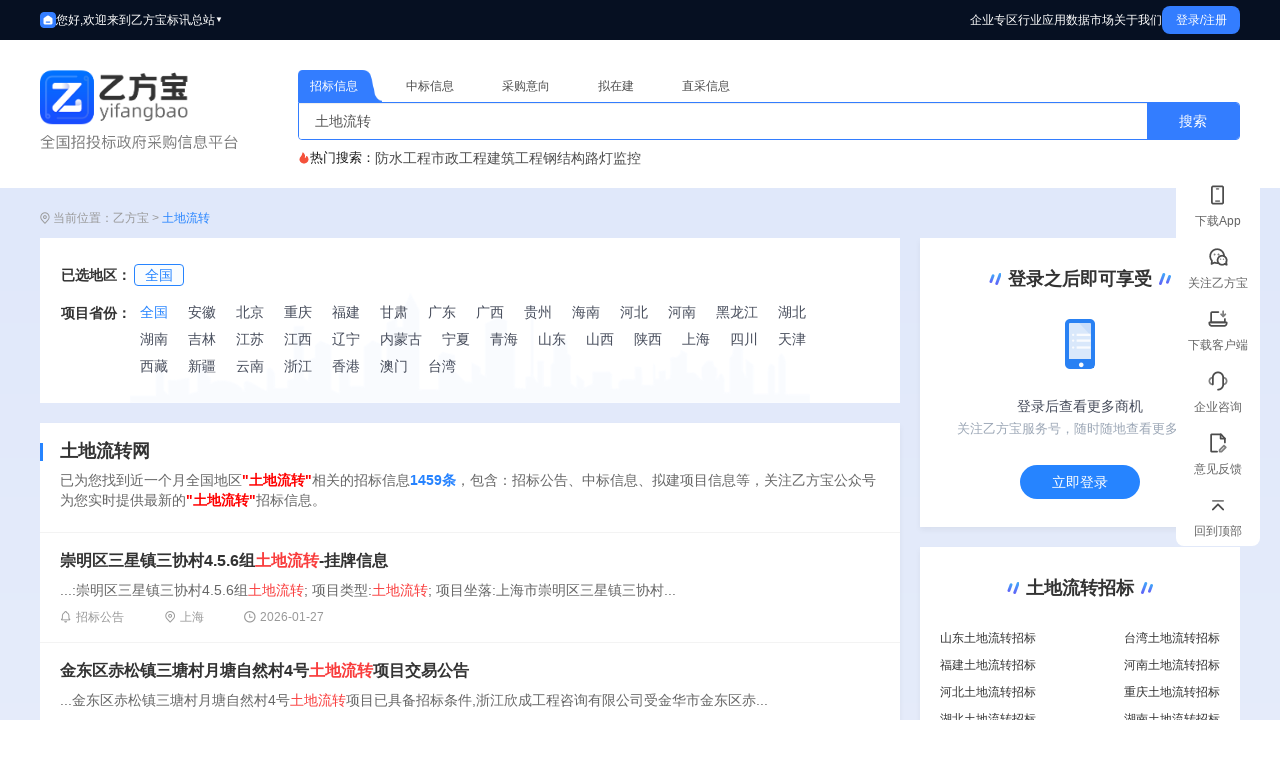

--- FILE ---
content_type: text/html;charset=UTF-8
request_url: https://www.yfbzb.com/zbzt/200/
body_size: 31677
content:













<!DOCTYPE html>
<html style="overflow-x:auto;overflow-y:auto;">
<head>
    <title>土地流转网_土地流转_农村土地流转项目</title>
	
<link rel="shortcut icon" href="/static/images/favicon.ico">
<meta http-equiv="Content-Type" content="text/html;charset=utf-8"/>
<meta name="author" content="http://yfb_site.com/"/>
<meta name="renderer" content="webkit"><meta http-equiv="X-UA-Compatible" content="IE=8,IE=9,IE=10" />
<meta http-equiv="Expires" content="0">
<meta http-equiv="Cache-Control" content="no-cache">
<meta http-equiv="Cache-Control" content="no-store">
<meta name="viewport" content="width=device-width, initial-scale=1.0, minimum-scale=0.4, maximum-scale=2.0, user-scalable=yes">


<script src="/static/jquery/jquery-1.9.1.min.js" type="text/javascript"></script>
<link href="/static/bootstrap/2.3.1/css_cerulean/bootstrap.min.css" type="text/css" rel="stylesheet" />
<script src="/static/bootstrap/2.3.1/js/bootstrap.min.js" type="text/javascript"></script>
<script src="/static/jquery-validation/1.11.0/jquery.validate.min.js" type="text/javascript"></script>
<script src="/static/jquery-jbox/2.3/jquery.jBox-2.3.min.js" type="text/javascript"></script>
<script src="/static/My97DatePicker/WdatePicker.js" type="text/javascript"></script>
<script src="/static/common/mustache.min.js" type="text/javascript"></script>
<link href="/static/common/yfb_site.css" type="text/css" rel="stylesheet"/>
<script type="text/javascript">var ctx = '', ctxStatic='/static';</script>

<link href="/static/common/css/web_common.css?v=1.0.5" type="text/css" rel="stylesheet"/>
<script src="/static/common/js/web_common.js?v=1.0.5" type="text/javascript"></script>
<script src="/static/common/js/dataCenterArea.js?v=1.0.5" type="text/javascript"></script>
<script src="/static/common/js/behavior_tracking.js?v=1.0.5" type="text/javascript"></script>
<script src="/static/common/js/link_interceptor.js?v=1.0.5" type="text/javascript"></script>
<script type="text/javascript" src="https://res.wx.qq.com/connect/zh_CN/htmledition/js/wxLogin.js"></script>
<script src="/static/common/js/jquery.qrcode.min.js" type="text/javascript"></script>

	<script>var appid = 'wx5a0133da61fe22dd';</script>
	
	<script src="/static/common/js/index/default.js?v=1.0.5" type="text/javascript"></script>
	
    
    <meta name="keywords" content="土地流转网,土地流转,土地流转公告,农村土地流转公告"/>
    <meta name="description" content="【土地流转网-乙方宝土地流转招标采购信息平台】提供土地流转信息、土地流转招标公告、招标预告、中标结果等，及土地流转网官网招标采购信息查询。,,"/>
    <meta name="decorator" content="default"/>
    <meta name="author" content="土地流转网" />
    <meta name="applicable-device" content="pc">
    <link rel="alternate" media="only screen and (max-width: 640px)" href="https://m.yfbzb.com/zbzt/200/"/>
    <meta http-equiv="Cache-Control" content="no-transform" />
    <meta http-equiv="Cache-Control" content="no-siteapp" />
    <script>
        var keywordId = '200';
        var keyword = '土地流转';
        var provinceId = '2703';
        var provinceName='全国'
        var cityId =''
    </script>
    
    <link href="/static/common/css/seoAreaWebsiteKeywordPage.css" type="text/css" rel="stylesheet"/>
    <script src="/static/common/js/index/seoAreaWebsiteKeywordPage.js" type="text/javascript"></script>
    <script>
        (function(){
            var el = document.createElement("script");
            el.src = "https://lf1-cdn-tos.bytegoofy.com/goofy/ttzz/push.js?57c0c3a77fc233487f1f4331fe97cfc4c823078f31c9eeb994a46978effa60fc3d72cd14f8a76432df3935ab77ec54f830517b3cb210f7fd334f50ccb772134a";
            el.id = "ttzz";
            var s = document.getElementsByTagName("script")[0];
            s.parentNode.insertBefore(el, s);
        })(window)
    </script>


	<script>
		window.onload = function(){
			if (getParams('source') == 'pc'){
				$('.phone-number-login-wrapper').show()
				$('.qrCodeWrapperServer01').hide()
			}
		}

		/**
		 * @description 获取url参数
		 *  参数名，不传则返回所有参数的对象
		 */
		function getParams(name) {
			var search = window.location.search.substring(1)
			if (!search) {
				search = window.location.hash.split('?')[1]
			}
			if (search) {
				var obj = JSON.parse('{"' + decodeURIComponent(search).replace(/"/g, '\\"').replace(/&/g, '","').replace(/=/g, '":"') + '"}')
				return name ? obj[name] : obj
			}
		}
	</script>

</head>
<body>
	










<style>
    /* 头部样式 - 修改为左右布局 */
    .header {
        color: white;
        position: sticky;
        background: #061022;
        top: 0;
        z-index: 1000;
    }

    .header-container {
        max-width: 1200px;
        height: 40px;
        margin: 0 auto;
        display: -webkit-box;
        display: -ms-flexbox;
        display: -webkit-flex;
        display: flex;
        -webkit-box-pack: justify;
        -ms-flex-pack: space-between;
        -webkit-justify-content: space-between;
        justify-content: space-between;
        -webkit-box-align: center;
        -ms-flex-align: center;
        -webkit-align-items: center;
        align-items: center;
    }

    /* 左边部分样式 */
    .header-left {
        display: -webkit-box;
        display: -ms-flexbox;
        display: -webkit-flex;
        display: flex;
        -webkit-box-align: center;
        -ms-flex-align: center;
        -webkit-align-items: center;
        align-items: center;
        gap: 15px;
    }

    .home-icon {
        width: 16px;
        height: 16px;
        display: -webkit-box;
        display: -ms-flexbox;
        display: -webkit-flex;
        display: flex;
        -webkit-box-align: center;
        -ms-flex-align: center;
        -webkit-align-items: center;
        align-items: center;
        -webkit-box-pack: center;
        -ms-flex-pack: center;
        -webkit-justify-content: center;
        justify-content: center;
        font-size: 16px;
        -webkit-flex-shrink: 0;
        -ms-flex-negative: 0;
        flex-shrink: 0;
    }

    .welcome-text {
        font-size: 12px;
        font-weight: 500;
    }

    .station-selector {
        position: relative;
        margin-left: 0;
    }

    .station-btn {
        background: transparent;
        border: none;
        color: white;
        padding: 0;
        cursor: pointer;
        display: -webkit-box;
        display: -ms-flexbox;
        display: -webkit-flex;
        display: flex;
        -webkit-box-align: center;
        -ms-flex-align: center;
        -webkit-align-items: center;
        align-items: center;
        gap: 5px;
        font-size: 12px;
        transition: opacity 0.3s ease;
    }

    .station-btn:hover {
        opacity: 0.8;
    }

    .dropdown-arrow {
        font-size: 8px;
        transition: transform 0.3s ease;
    }

    .station-selector.active .dropdown-arrow {
        transform: rotate(180deg);
    }

    /* 地区下拉菜单样式 */
    .area-dropdown-menu {
        position: absolute;
        left: 50%;
        transform: translateX(-50%);
        top: 100%;
        width: 440px;
        display: none;
        opacity: 0;
        transition: opacity 0.3s ease, visibility 0.3s ease;
        visibility: hidden;
        padding-top: 10px;
    }

    .area-dropdown-panel {
        background: white;
        border-radius: 8px;
        box-shadow: 0 4px 12px rgba(0, 0, 0, 0.15);
        padding: 0;
        position: relative;
    }

    .station-selector.active .area-dropdown-menu,
    .area-dropdown-menu:hover {
        display: block;
        opacity: 1;
        visibility: visible;
    }

    .area-dropdown-panel::before {
        content: '';
        position: absolute;
        left: 50%;
        transform: translateX(-50%);
        top: -5px;
        width: 0;
        height: 0;
        border-left: 5px solid transparent;
        border-right: 5px solid transparent;
        border-bottom: 5px solid white;
    }

    .area-dropdown-title {
        padding: 12px 20px;
        font-size: 14px;
        color: #333;
        border-bottom: 1px solid #e8e8e8;
        display: -webkit-box;
        display: -ms-flexbox;
        display: -webkit-flex;
        display: flex;
        -webkit-box-align: center;
        -ms-flex-align: center;
        -webkit-align-items: center;
        align-items: center;
        gap: 8px;
    }

    .area-dropdown-title img {
        width: 14px;
        height: 14px;
    }

    .area-dropdown-title .current-city {
        color: #337DFF;
        font-weight: 500;
    }

    .area-dropdown-content {
        padding: 10px 20px;
        max-height: 400px;
        overflow-y: auto;
    }

    .area-dropdown-content-item {
        width: 100%;
        display: -webkit-box;
        display: -ms-flexbox;
        display: -webkit-flex;
        display: flex;
        gap: 10px;
        margin-bottom: 10px;
    }

    .area-dropdown-content-item-title {
        font-size: 14px;
        font-weight: bold;
        color: #333;
        width: 70px;
    }

    .area-dropdown-content-item-content {
        display: -webkit-box;
        display: -ms-flexbox;
        display: -webkit-flex;
        display: flex;
        -webkit-flex-wrap: wrap;
        -ms-flex-wrap: wrap;
        flex-wrap: wrap;
        font-size: 14px;
        color: #666;
        gap: 20px;
    }

    .area-dropdown-content-item-content a {
        color: #666;
        text-decoration: none;
        transition: color 0.2s ease;
    }

    .area-dropdown-content-item-content a:hover {
        color: #337DFF;
    }

    .area-dropdown-content-item-content a.active {
        color: #337DFF;
        font-weight: 500;
        position: relative;
    }

    .area-dropdown-content-item-content a.active::after {
        content: '';
        position: absolute;
        left: 0;
        bottom: -2px;
        width: 100%;
        height: 2px;
        background: #337DFF;
    }

    /* 右边部分样式 */
    .header-right {
        display: -webkit-box;
        display: -ms-flexbox;
        display: -webkit-flex;
        display: flex;
        -webkit-box-align: center;
        -ms-flex-align: center;
        -webkit-align-items: center;
        align-items: center;
        gap: 25px;
    }

    .header-link {
        color: white;
        text-decoration: none;
        font-size: 12px;
        font-weight: 500;
        transition: background 0.3s ease;
        position: relative;
    }

    /* 企业专区下拉菜单容器 */
    .enterprise-dropdown {
        position: relative;
    }

    /* 行业应用下拉菜单容器 */
    .industry-dropdown {
        position: relative;
    }

    /* 数据市场下拉菜单容器 */
    .market-dropdown {
        position: relative;
    }

    /* 下拉菜单面板 */
    .enterprise-dropdown-menu,
    .industry-dropdown-menu,
    .market-dropdown-menu {
        position: absolute;
        top: 100%;
        left: 50%;
        transform: translateX(-50%);
        width: 560px;
        display: none;
        z-index: 1000;
        opacity: 0;
        transition: opacity 0.3s ease, visibility 0.3s ease;
        visibility: hidden;
        padding-top: 10px;
    }

    .enterprise-dropdown-menu .dropdown-panel,
    .industry-dropdown-menu .dropdown-panel,
    .market-dropdown-menu .dropdown-panel {
        background: white;
        border-radius: 8px;
        box-shadow: 0 4px 12px rgba(0, 0, 0, 0.15);
        padding: 0 16px 16px 16px;
        position: relative;
    }

    .market-dropdown-menu {
        width: 320px;
    }

    /* 数据市场下拉菜单宽度更小 */
    .market-dropdown-menu .dropdown-panel {
        width: 100%;
    }

    .area-dropdown-panel,
    .dropdown-panel {
        box-sizing: border-box;
    }

    /* 向上箭头 */
    .dropdown-arrow-up {
        width: 0;
        height: 0;
        border-left: 6px solid transparent;
        border-right: 6px solid transparent;
        border-bottom: 6px solid white;
        position: absolute;
        top: -6px;
        left: 50%;
        transform: translateX(-50%);
    }
    .enterprise-dropdown:hover .enterprise-dropdown-menu,
    .enterprise-dropdown-menu:hover {
        display: block;
        opacity: 1;
        visibility: visible;
    }

    .industry-dropdown:hover .industry-dropdown-menu,
    .industry-dropdown-menu:hover {
        display: block;
        opacity: 1;
        visibility: visible;
    }

    .market-dropdown:hover .market-dropdown-menu,
    .market-dropdown-menu:hover {
        display: block;
        opacity: 1;
        visibility: visible;
    }

    /* 下拉菜单内容 - 两列布局 */
    .dropdown-content {
        display: -webkit-box;
        display: -ms-flexbox;
        display: -webkit-flex;
        display: flex;
        gap: 20px;
    }
    .dropdown-column {
        -ms-flex: 1;
        -webkit-flex: 1;
        flex: 1;
    }

    .dropdown-column-left {
        -ms-flex: 2;
        -webkit-flex: 2;
        flex: 2;
    }
    .dropdown-column-right {
        -ms-flex: 1;
        -webkit-flex: 1;
        flex: 1;
    }
    .dropdown-section {
        margin-top: 16px;
    }
    .dropdown-section-title {
        display: -webkit-box;
        display: -ms-flexbox;
        display: -webkit-flex;
        display: flex;
        -webkit-box-align: center;
        -ms-flex-align: center;
        -webkit-align-items: center;
        align-items: center;
        margin: 4px 0;
        font-size: 12px;
        font-weight: bold;
        color: #333;
    }

    .dropdown-section-bar {
        width: 3px;
        height: 10px;
        background: #337DFF;
        margin-right: 8px;
    }

    .dropdown-section-items {
        list-style: none;
        padding: 0;
        margin: 0;
        display: -webkit-box;
        display: -ms-flexbox;
        display: -webkit-flex;
        display: flex;
        gap: 20px;
    }

    .dropdown-section-item {
        font-size: 10px;
        color: #7f7f7f;
        cursor: pointer;
        transition: color 0.2s ease;
    }
    .dropdown-section-item a {
        color: #7f7f7f;
        text-decoration: none;
        transition: color 0.2s ease;
    }

    .dropdown-section-item:hover {
        color: #337DFF;
    }

    .dropdown-section-item a:hover {
        color: #337DFF;
    }
    /* 推荐行业图标 */
    .recommended-icon {
        width: 14px;
        height: 14px;
        margin-right: 4px;
        display: inline-block;
        vertical-align: middle;
    }

    /* 下拉菜单项多列布局 - 左列3列 */
    .dropdown-section-items-column {
        display: -webkit-box;
        display: -ms-flexbox;
        display: -webkit-flex;
        display: flex;
        -webkit-flex-wrap: wrap;
        -ms-flex-wrap: wrap;
        flex-wrap: wrap;
        gap: 4px 20px;
        width: 100%;
    }

    /* 推荐行业2列布局 */
    .dropdown-section-items-recommended {
        display: grid;
        grid-template-columns: repeat(2, 1fr);
        gap: 4px 0;
        column-gap: 20px;
        width: 100%;
    }

    /* 数据市场下拉菜单项水平排列 */
    .dropdown-section-items-horizontal {
        display: -webkit-box;
        display: -ms-flexbox;
        display: -webkit-flex;
        display: flex;
        -webkit-flex-wrap: wrap;
        -ms-flex-wrap: wrap;
        flex-wrap: wrap;
        gap: 0 20px;
        width: 100%;
    }

    .dropdown-section-items-horizontal .dropdown-section-item {
        padding: 4px 0;
        white-space: nowrap;
    }

    .login-btn {
        background: #337DFF; /* 蓝色按钮 */
        color: white;
        border: none;
        width: 78px;
        height: 28px;
        text-align: center;
        line-height: 28px;
        border-radius: 8px; /* 圆角矩形 */
        font-size: 12px;
        font-weight: 500;
        cursor: pointer;
        transition: background 0.3s ease;
    }

    .login-btn:hover {
        color: #fff;
        background: #1e6fd9;
    }
</style>
<!-- 头部 - 修改为左右布局 -->
<header class="header">
    <div class="header-container">
        <!-- 左边部分 -->
        <div class="header-left">
            <!-- 小房子图标 -->
            <a href="/" class="home-icon">
                <img src="/static/images/homepage/home_icon.svg" alt="首页" style="width: 100%; height: 100%; object-fit: contain;">
            </a>
            <!-- 欢迎文字 -->
            <div class="welcome-text">您好,欢迎来到乙方宝标讯</div>
            <!-- 总站下拉 -->
            <div class="station-selector">
                <button class="station-btn">
                    <span>总站</span>
                    <span class="dropdown-arrow">▼</span>
                </button>
                <!-- 地区下拉菜单 -->
                <div class="area-dropdown-menu">
                    <div class="area-dropdown-panel">
                        <div class="area-dropdown-title">
                            <img src="/static/images/yfb/location.png" alt="位置"/>
                            <span>当前地区：</span>
                            <span class="current-city">总站</span>
                        </div>
                        <div class="area-dropdown-content">
                            <div class="area-dropdown-content-item">
                                <div class="area-dropdown-content-item-title">华东</div>
                                <div class="area-dropdown-content-item-content">
                                    <span data-id="24" data-pinyin="shanghai"><a href="/shanghai/" title="上海" areaId="24">上海</a></span>
                                    <span data-id="15" data-pinyin="jiangsu"><a href="/jiangsu/" title="江苏" areaId="15">江苏</a></span>
                                    <span data-id="30" data-pinyin="zhejiang"><a href="/zhejiang/" title="浙江" areaId="30">浙江</a></span>
                                    <span data-id="1" data-pinyin="anhui"><a href="/anhui/" title="安徽" areaId="1">安徽</a></span>
                                    <span data-id="3" data-pinyin="fujian"><a href="/fujian/" title="福建" areaId="3">福建</a></span>
                                    <span data-id="16" data-pinyin="jiangxi"><a href="/jiangxi/" title="江西" areaId="16">江西</a></span>
                                    <span data-id="21" data-pinyin="shandong"><a href="/shandong/" title="山东" areaId="21">山东</a></span>
                                </div>
                            </div>
                            <div class="area-dropdown-content-item">
                                <div class="area-dropdown-content-item-title">华北</div>
                                <div class="area-dropdown-content-item-content">
                                    <span data-id="2" data-pinyin="beijing"><a href="/beijing/" title="北京" areaId="2">北京</a></span>
                                    <span data-id="9" data-pinyin="hebei"><a href="/hebei/" title="河北" areaId="9">河北</a></span>
                                    <span data-id="26" data-pinyin="tianjin"><a href="/tianjin/" title="天津" areaId="26">天津</a></span>
                                    <span data-id="22" data-pinyin="shanxi"><a href="/shanxi/" title="山西" areaId="22">山西</a></span>
                                    <span data-id="18" data-pinyin="neimenggu"><a href="/neimenggu/" title="内蒙古" areaId="18">内蒙古</a></span>
                                </div>
                            </div>
                            <div class="area-dropdown-content-item">    
                                <div class="area-dropdown-content-item-title">东北</div>
                                <div class="area-dropdown-content-item-content">
                                    <span data-id="17" data-pinyin="liaoning"><a href="/liaoning/" title="辽宁" areaId="17">辽宁</a></span>
                                    <span data-id="14" data-pinyin="jilin"><a href="/jilin/" title="吉林" areaId="14">吉林</a></span>
                                    <span data-id="11" data-pinyin="heilongjiang"><a href="/heilongjiang/" title="黑龙江" areaId="11">黑龙江</a></span>
                                </div>
                            </div>
                            <div class="area-dropdown-content-item">    
                                <div class="area-dropdown-content-item-title">西北</div>
                                <div class="area-dropdown-content-item-content">
                                    <span data-id="23" data-pinyin="sanxi"><a href="/sanxi/" title="陕西" areaId="23">陕西</a></span>
                                    <span data-id="4" data-pinyin="gansu"><a href="/gansu/" title="甘肃" areaId="4">甘肃</a></span>
                                    <span data-id="20" data-pinyin="qinghai"><a href="/qinghai/" title="青海" areaId="20">青海</a></span>
                                    <span data-id="19" data-pinyin="ningxia"><a href="/ningxia/" title="宁夏" areaId="19">宁夏</a></span>
                                    <span data-id="28" data-pinyin="xinjiang"><a href="/xinjiang/" title="新疆" areaId="28">新疆</a></span>
                                </div>
                            </div>
                            <div class="area-dropdown-content-item">    
                                <div class="area-dropdown-content-item-title">西北</div>
                                <div class="area-dropdown-content-item-content">
                                    <span data-id="10" data-pinyin="henan"><a href="/henan/" title="河南" areaId="10">河南</a></span>
                                    <span data-id="13" data-pinyin="hunan"><a href="/hunan/" title="湖南" areaId="13">湖南</a></span>
                                    <span data-id="12" data-pinyin="hubei"><a href="/hubei/" title="湖北" areaId="12">湖北</a></span>
                                </div>
                            </div>
                            <div class="area-dropdown-content-item">    
                                <div class="area-dropdown-content-item-title">华南</div>
                                <div class="area-dropdown-content-item-content">
                                    <span data-id="5" data-pinyin="guangdong"><a href="/guangdong/" title="广东" areaId="5">广东</a></span>
                                    <span data-id="8" data-pinyin="hainan"><a href="/hainan/" title="海南" areaId="8">海南</a></span>
                                    <span data-id="6" data-pinyin="guangxi"><a href="/guangxi/" title="广西" areaId="6">广西</a></span>
                                </div>
                            </div>
                            <div class="area-dropdown-content-item">
                                <div class="area-dropdown-content-item-title">西南</div>
                                <div class="area-dropdown-content-item-content">
                                    <span data-id="31" data-pinyin="chongqing"><a href="/chongqing/" title="重庆" areaId="31">重庆</a></span>
                                    <span data-id="7" data-pinyin="guizhou"><a href="/guizhou/" title="贵州" areaId="7">贵州</a></span>
                                    <span data-id="29" data-pinyin="yunnan"><a href="/yunnan/" title="云南" areaId="29">云南</a></span>
                                    <span data-id="25" data-pinyin="sichuan"><a href="/sichuan/" title="四川" areaId="25">四川</a></span>
                                    <span data-id="27" data-pinyin="xizang"><a href="/xizang/" title="西藏" areaId="27">西藏</a></span>
                                </div>
                            </div>
                            <div class="area-dropdown-content-item">
                                <div class="area-dropdown-content-item-title">港澳台地区</div>
                                <div class="area-dropdown-content-item-content">
                                    <span data-id="3557" data-pinyin="xianggang"><a href="/xianggang/" title="香港" areaId="3557">香港</a></span>
                                    <span data-id="3558" data-pinyin="aomen"><a href="/aomen/" title="澳门" areaId="3558">澳门</a></span>
                                    <span data-id="3559" data-pinyin="taiwan"><a href="/taiwan/" title="台湾" areaId="3559">台湾</a></span>
                                </div>
                            </div>
                        </div>
                    </div>
                </div>
            </div>
        </div>

        <!-- 右边部分 -->
        <div class="header-right">
            <!-- 导航链接 -->
            <div class="enterprise-dropdown">
                <a href="javascript:void(0);" class="header-link">企业专区</a>
                <!-- 下拉菜单 -->
                <div class="enterprise-dropdown-menu">
                    <div class="dropdown-panel">
                        <!-- 向上箭头 -->
                        <div class="dropdown-arrow-up"></div>
                        <div class="dropdown-content">
                            <!-- 左列 -->
                            <div class="dropdown-column">
                                <!-- 商机情报 -->
                                <div class="dropdown-section">
                                    <div class="dropdown-section-title">
                                        <div class="dropdown-section-bar"></div>
                                        <span>商机情报</span>
                                    </div>
                                    <ul class="dropdown-section-items">
                                        <li class="dropdown-section-item"><a href="/search/invitedBidSearch">招标信息</a></li>
                                        <li class="dropdown-section-item"><a href="/search/winBidSearch">中标信息</a></li>
                                        <li class="dropdown-section-item"><a href="/procurement-intention/list/page/1.html">采购意向</a></li>
                                        <li class="dropdown-section-item"><a href="/search/proposedProjectSearch?defaultSearch=true">拟在建项目</a></li>
                                    </ul>
                                </div>
                                <!-- 商机分析 -->
                                <div class="dropdown-section">
                                    <div class="dropdown-section-title">
                                        <div class="dropdown-section-bar"></div>
                                        <span>商机分析</span>
                                    </div>
                                    <ul class="dropdown-section-items">
                                        <li class="dropdown-section-item"><a href="/search/invitedBidSearch">招标单位</a></li>
                                        <li class="dropdown-section-item"><a href="https://qiye.qianlima.com/new_qd_yfbsite/#/infoCenter/bidRiskAssessment">投标风险评估</a></li>
                                        <li class="dropdown-section-item"><a href="https://qiye.qianlima.com/new_qd_yfbsite/#/infoCenter/search">投标信用报告</a></li>
                                    </ul>
                                </div>
                                <!-- 商机数据库 -->
                                <div class="dropdown-section">
                                    <div class="dropdown-section-title">
                                        <div class="dropdown-section-bar"></div>
                                        <span>商机数据库</span>
                                    </div>
                                    <ul class="dropdown-section-items">
                                        <li class="dropdown-section-item"><a href="https://qiye.qianlima.com/new_qd_yfbsite/#/infoCenter/search">招标数据库</a></li>
                                        <li class="dropdown-section-item"><a href="https://qiye.qianlima.com/new_qd_yfbsite/#/infoCenter/search">项目数据库</a></li>
                                    </ul>
                                </div>
                            </div>
                            <!-- 右列 -->
                            <div class="dropdown-column">
                                <!-- 企业监控 -->
                                <div class="dropdown-section">
                                    <div class="dropdown-section-title">
                                        <div class="dropdown-section-bar"></div>
                                        <span>企业监控</span>
                                    </div>
                                    <ul class="dropdown-section-items">
                                        <li class="dropdown-section-item"><a href="https://qiye.qianlima.com/new_qd_yfbsite/#/infoCenter/enterpriseLibrary">潜在客户</a></li>
                                        <li class="dropdown-section-item"><a href="https://qiye.qianlima.com/new_qd_yfbsite/#/infoCenter/enterpriseLibrary">合作伙伴</a></li>
                                        <li class="dropdown-section-item"><a href="https://qiye.qianlima.com/new_qd_yfbsite/#/infoCenter/enterpriseLibrary">竞争对手</a></li>
                                        <li class="dropdown-section-item"><a href="https://qiye.qianlima.com/new_qd_yfbsite/#/infoCenter/search">线索指派</a></li>
                                    </ul>
                                </div>
                                <!-- 人脉拓展 -->
                                <div class="dropdown-section">
                                    <div class="dropdown-section-title">
                                        <div class="dropdown-section-bar"></div>
                                        <span>人脉拓展</span>
                                    </div>
                                    <ul class="dropdown-section-items">
                                        <li class="dropdown-section-item"><a href="/search/invitedBidSearch">项目直接联系人</a></li>
                                        <li class="dropdown-section-item"><a href="/search/invitedBidSearch">甲方联系人触达</a></li>
                                    </ul>
                                </div>
                                <!-- 供应商管理 -->
                                <div class="dropdown-section">
                                    <div class="dropdown-section-title">
                                        <div class="dropdown-section-bar"></div>
                                        <span>供应商管理</span>
                                    </div>
                                    <ul class="dropdown-section-items">
                                        <li class="dropdown-section-item"><a href="/zhicai/">企业直采</a></li>
                                        <li class="dropdown-section-item"><a href="/gongying/">供应商</a></li>
                                        <li class="dropdown-section-item"><a href="/chanpin/">产品寻源</a></li>
                                    </ul>
                                </div>
                            </div>
                        </div>
                    </div>
                </div>
            </div>
            <!-- 行业应用下拉菜单 -->
            <div class="industry-dropdown">
                <a href="javascript:void(0);" class="header-link">行业应用</a>
                <!-- 下拉菜单 -->
                <div class="industry-dropdown-menu">
                    <div class="dropdown-panel">
                        <!-- 向上箭头 -->
                        <div class="dropdown-arrow-up"></div>
                        <div class="dropdown-content">
                            <!-- 左列 -->
                            <div class="dropdown-column dropdown-column-left">
                                <!-- 环保行业 -->
                                <div class="dropdown-section">
                                    <div class="dropdown-section-title">
                                        <div class="dropdown-section-bar"></div>
                                        <span>环保行业</span>
                                    </div>
                                    <ul class="dropdown-section-items dropdown-section-items-column">
                                        <li class="dropdown-section-item"><a href="/search/invitedBidSearch?defaultSearch=true&keyword=环卫车辆">环卫车辆</a></li>
                                        <li class="dropdown-section-item"><a href="/search/invitedBidSearch?defaultSearch=true&keyword=环卫机械">环卫机械</a></li>
                                        <li class="dropdown-section-item"><a href="/search/invitedBidSearch?defaultSearch=true&keyword=环保绿化">环保绿化</a></li>
                                        <li class="dropdown-section-item"><a href="/search/invitedBidSearch?defaultSearch=true&keyword=环卫设施">环卫设施</a></li>
                                        <li class="dropdown-section-item"><a href="/search/invitedBidSearch?defaultSearch=true&keyword=垃圾填埋">垃圾填埋</a></li>
                                        <li class="dropdown-section-item"><a href="/search/invitedBidSearch?defaultSearch=true&keyword=垃圾处理">垃圾处理</a></li>
                                    </ul>
                                </div>
                                <!-- 市政行业 -->
                                <div class="dropdown-section">
                                    <div class="dropdown-section-title">
                                        <div class="dropdown-section-bar"></div>
                                        <span>市政行业</span>
                                    </div>
                                    <ul class="dropdown-section-items dropdown-section-items-column">
                                        <li class="dropdown-section-item"><a href="/search/invitedBidSearch?defaultSearch=true&keyword=市政工程">市政工程</a></li>
                                        <li class="dropdown-section-item"><a href="/search/invitedBidSearch?defaultSearch=true&keyword=绿化工程">绿化工程</a></li>
                                        <li class="dropdown-section-item"><a href="/search/invitedBidSearch?defaultSearch=true&keyword=环保绿化">环保绿化</a></li>
                                        <li class="dropdown-section-item"><a href="/search/invitedBidSearch?defaultSearch=true&keyword=洒水车">洒水车</a></li>
                                        <li class="dropdown-section-item"><a href="/search/invitedBidSearch?defaultSearch=true&keyword=护栏">护栏</a></li>
                                        <li class="dropdown-section-item"><a href="/search/invitedBidSearch?defaultSearch=true&keyword=园艺">园艺</a></li>
                                    </ul>
                                </div>
                                <!-- 行政行业 -->
                                <div class="dropdown-section">
                                    <div class="dropdown-section-title">
                                        <div class="dropdown-section-bar"></div>
                                        <span>行政行业</span>
                                    </div>
                                    <ul class="dropdown-section-items dropdown-section-items-column">
                                        <li class="dropdown-section-item"><a href="/search/invitedBidSearch?defaultSearch=true&keyword=办公电器">办公电器</a></li>
                                        <li class="dropdown-section-item"><a href="/search/invitedBidSearch?defaultSearch=true&keyword=教学设备">教学设备</a></li>
                                        <li class="dropdown-section-item"><a href="/search/invitedBidSearch?defaultSearch=true&keyword=办公文教">办公文教</a></li>
                                        <li class="dropdown-section-item"><a href="/search/invitedBidSearch?defaultSearch=true&keyword=办公耗材">办公耗材</a></li>
                                        <li class="dropdown-section-item"><a href="/search/invitedBidSearch?defaultSearch=true&keyword=投影仪">投影仪</a></li>
                                        <li class="dropdown-section-item"><a href="/search/invitedBidSearch?defaultSearch=true&keyword=笔记本">笔记本</a></li>
                                    </ul>
                                </div>
                                <!-- 服务采购 -->
                                <div class="dropdown-section">
                                    <div class="dropdown-section-title">
                                        <div class="dropdown-section-bar"></div>
                                        <span>服务采购</span>
                                    </div>
                                    <ul class="dropdown-section-items dropdown-section-items-column">
                                        <li class="dropdown-section-item"><a href="/search/invitedBidSearch?defaultSearch=true&keyword=印刷设备">印刷设备</a></li>
                                        <li class="dropdown-section-item"><a href="/search/invitedBidSearch?defaultSearch=true&keyword=多媒体">多媒体</a></li>
                                        <li class="dropdown-section-item"><a href="/search/invitedBidSearch?defaultSearch=true&keyword=广告牌">广告牌</a></li>
                                        <li class="dropdown-section-item"><a href="/search/invitedBidSearch?defaultSearch=true&keyword=广告">广告</a></li>
                                        <li class="dropdown-section-item"><a href="/search/invitedBidSearch?defaultSearch=true&keyword=图书">图书</a></li>
                                        <li class="dropdown-section-item"><a href="/search/invitedBidSearch?defaultSearch=true&keyword=出版">出版</a></li>
                                    </ul>
                                </div>
                            </div>
                            <!-- 右列 -->
                            <div class="dropdown-column dropdown-column-right">
                                <!-- 推荐行业 -->
                                <div class="dropdown-section">
                                    <div class="dropdown-section-title">
                                        <img src="/static/images/homepage/recommended_industry.svg" alt="推荐" class="recommended-icon">
                                        <span>推荐行业</span>
                                    </div>
                                    <ul class="dropdown-section-items dropdown-section-items-recommended">
                                        <li class="dropdown-section-item"><a href="/zbzt/846/">金融</a></li>
                                        <li class="dropdown-section-item"><a href="/zbzt/836/">水保</a></li>
                                        <li class="dropdown-section-item"><a href="/zbzt/842/">科学</a></li>
                                        <li class="dropdown-section-item"><a href="/zbzt/831/">铁路局</a></li>
                                        <li class="dropdown-section-item"><a href="/zbzt/844/">航天</a></li>
                                        <li class="dropdown-section-item"><a href="/zbzt/834/">地方志</a></li>
                                        <li class="dropdown-section-item"><a href="/zbzt/840/">中烟</a></li>
                                        <li class="dropdown-section-item"><a href="/zbzt/828/">街道办</a></li>
                                        <li class="dropdown-section-item"><a href="/zbzt/845/">航空</a></li>
                                        <li class="dropdown-section-item"><a href="/zbzt/791/">农业</a></li>
                                        <li class="dropdown-section-item"><a href="/zbzt/841/">民航</a></li>
                                        <li class="dropdown-section-item"><a href="/zbzt/829/">财政局</a></li>
                                        <li class="dropdown-section-item"><a href="/zbzt/843/">胶制品</a></li>
                                        <li class="dropdown-section-item"><a href="/zbzt/835/">气象局</a></li>
                                        <li class="dropdown-section-item"><a href="/zbzt/839/">百货</a></li>
                                        <li class="dropdown-section-item"><a href="/zbzt/819/">审计局</a></li>
                                    </ul>
                                </div>
                            </div>
                        </div>
                    </div>
                </div>
            </div>
            <!-- 数据市场下拉菜单 -->
            <div class="market-dropdown">
                <a href="javascript:void(0);" class="header-link">数据市场</a>
                <!-- 下拉菜单 -->
                <div class="market-dropdown-menu">
                    <div class="dropdown-panel">
                        <!-- 向上箭头 -->
                        <div class="dropdown-arrow-up"></div>
                        <div class="dropdown-content">
                            <div class="dropdown-column">
                                <!-- 商机线索 -->
                                <div class="dropdown-section">
                                    <div class="dropdown-section-title">
                                        <div class="dropdown-section-bar"></div>
                                        <span>商机线索</span>
                                    </div>
                                    <ul class="dropdown-section-items dropdown-section-items-horizontal">
                                        <li class="dropdown-section-item"><a href="/search/invitedBidSearch">实时招标</a></li>
                                        <li class="dropdown-section-item"><a href="/search/winBidSearch">中标信息</a></li>
                                        <li class="dropdown-section-item"><a href="/procurement-intention/list/page/1.html">采购意向</a></li>
                                        <li class="dropdown-section-item"><a href="/search/proposedProjectSearch?defaultSearch=true">拟在建项目</a></li>
                                    </ul>
                                </div>
                                <!-- 政策新闻 -->
                                <div class="dropdown-section">
                                    <div class="dropdown-section-title">
                                        <div class="dropdown-section-bar"></div>
                                        <span>政策新闻</span>
                                    </div>
                                    <ul class="dropdown-section-items dropdown-section-items-horizontal">
                                        <li class="dropdown-section-item"><a href="/strategy-guide/list/page/29.html">政策法规</a></li>
                                        <li class="dropdown-section-item"><a href="/strategy-guide/list/page/32.html">投标标准</a></li>
                                    </ul>
                                </div>
                                <!-- 数据服务 -->
                                <div class="dropdown-section">
                                    <div class="dropdown-section-title">
                                        <div class="dropdown-section-bar"></div>
                                        <span>数据服务</span>
                                    </div>
                                    <ul class="dropdown-section-items dropdown-section-items-horizontal">
                                        <li class="dropdown-section-item"><a href="https://qiye.qianlima.com/new_qd_yfbsite/#/infoCenter/search">信用报告</a></li>
                                        <li class="dropdown-section-item"><a href="https://qiye.qianlima.com/new_qd_yfbsite/#/infoCenter/bidRiskAssessment">风险评估</a></li>
                                        <li class="dropdown-section-item"><a href="https://qiye.qianlima.com/new_qd_yfbsite/#/infoCenter/search">数据下载</a></li>
                                    </ul>
                                </div>
                            </div>
                        </div>
                    </div>
                </div>
            </div>
            <a href="/aboutUs" class="header-link about-us-link">关于我们</a>
            <!-- 登录/注册按钮 -->
            <a class="login-btn" id="header-login-btn" href="https://qiye.qianlima.com/new_qd_yfbsite/#/infoCenter/search">登录/注册</a>
        </div>
    </div>
</header>

<script>
    // 城市名称映射（URL路径 -> 城市名称）
    var cityMap = {
        '/shanghai/': '上海',
        '/jiangsu/': '江苏',
        '/zhejiang/': '浙江',
        '/anhui/': '安徽',
        '/fujian/': '福建',
        '/jiangxi/': '江西',
        '/shandong/': '山东',
        '/beijing/': '北京',
        '/hebei/': '河北',
        '/tianjin/': '天津',
        '/shanxi/': '山西',
        '/neimenggu/': '内蒙古',
        '/liaoning/': '辽宁',
        '/jilin/': '吉林',
        '/heilongjiang/': '黑龙江',
        '/sanxi/': '陕西',
        '/gansu/': '甘肃',
        '/qinghai/': '青海',
        '/ningxia/': '宁夏',
        '/xinjiang/': '新疆',
        '/henan/': '河南',
        '/hunan/': '湖南',
        '/hubei/': '湖北',
        '/guangdong/': '广东',
        '/hainan/': '海南',
        '/guangxi/': '广西',
        '/chongqing/': '重庆',
        '/guizhou/': '贵州',
        '/yunnan/': '云南',
        '/sichuan/': '四川',
        '/xizang/': '西藏',
        '/xianggang/': '香港',
        '/aomen/': '澳门',
        '/taiwan/': '台湾'
    };

    // 根据当前URL设置城市显示
    function setCurrentCity() {
        var currentPath = window.location.pathname;
        var currentCity = '总站';
        var currentCityPath = '';
        
        // 遍历城市映射，查找匹配的路径
        for (var path in cityMap) {
            if (currentPath.indexOf(path) >= 0) {
                currentCity = cityMap[path];
                currentCityPath = path;
                break;
            }
        }
        
        // 更新显示
        var currentCityElements = document.querySelectorAll('.current-city');
        var stationBtnSpans = document.querySelectorAll('.station-btn span');
        
        currentCityElements.forEach(function(el) {
            el.textContent = currentCity;
        });
        
        // 更新按钮中的城市名称（第一个span，排除dropdown-arrow）
        if (stationBtnSpans.length > 0 && !stationBtnSpans[0].classList.contains('dropdown-arrow')) {
            stationBtnSpans[0].textContent = currentCity;
        }
        
        // 高亮当前城市链接
        highlightCurrentCity(currentCityPath);
    }

    // 高亮当前城市链接
    function highlightCurrentCity(cityPath) {
        // 移除所有active类
        var allLinks = document.querySelectorAll('.area-dropdown-content a');
        allLinks.forEach(function(link) {
            link.classList.remove('active');
        });
        
        // 如果有匹配的城市路径，添加active类
        if (cityPath) {
            var cityLinks = document.querySelectorAll('.area-dropdown-content a');
            cityLinks.forEach(function(link) {
                var href = link.getAttribute('href');
                if (href && href.indexOf(cityPath) >= 0) {
                    link.classList.add('active');
                }
            });
        }
    }
    
    // 初始化地区切换功能
    function initCitySelector() {
        var stationSelector = document.querySelector('.station-selector');
        var stationBtn = document.querySelector('.station-btn');
        
        // 点击按钮切换显示/隐藏
        if (stationBtn) {
            stationBtn.addEventListener('click', function(e) {
                e.stopPropagation();
                if (stationSelector) {
                    var isActive = stationSelector.classList.contains('active');
                    stationSelector.classList.toggle('active');
                    
                    // 发送点击埋点（点击显示/隐藏时触发）
                    if (typeof sendBehaviorLog === 'function') {
                        sendBehaviorLog('click', {
                            type: '5200101201',
                            typeName: '点击-顶部导航栏地区切换'
                        });
                    }
                }
            });
        }
        
        // 点击页面其他地方关闭下拉菜单
        document.addEventListener('click', function(e) {
            if (stationSelector && !stationSelector.contains(e.target)) {
                stationSelector.classList.remove('active');
            }
        });
        
        // 监听城市链接点击事件
        var cityLinks = document.querySelectorAll('.area-dropdown-content a');
        
        cityLinks.forEach(function(link) {
            link.addEventListener('click', function(e) {
                var cityName = this.getAttribute('title') || this.textContent.trim();
                var areaId = this.getAttribute('areaId');
                // 发送点击埋点
                if (typeof sendBehaviorLog === 'function') {
                    sendBehaviorLog('click', {
                        type: '5200101202',
                        typeName: '点击-顶部导航栏地区切换-地区',
                        value: {
                            areaId: areaId
                        }
                    });
                }    
                // 更新显示
                var currentCityElements = document.querySelectorAll('.current-city');
                var stationBtnSpans = document.querySelectorAll('.station-btn span');
                
                currentCityElements.forEach(function(el) {
                    el.textContent = cityName;
                });
                
                // 更新按钮中的城市名称（第一个span，排除dropdown-arrow）
                if (stationBtnSpans.length > 0 && !stationBtnSpans[0].classList.contains('dropdown-arrow')) {
                    stationBtnSpans[0].textContent = cityName;
                }
                
                // 更新高亮状态
                var allLinks = document.querySelectorAll('.area-dropdown-content a');
                allLinks.forEach(function(l) {
                    l.classList.remove('active');
                });
                this.classList.add('active');
                
                // 关闭下拉菜单
                if (stationSelector) {
                    stationSelector.classList.remove('active');
                }
            });
        });
    }
    
    // 初始化首页图标点击埋点
    function initHomeIconTracking() {
        var homeIcon = document.querySelector('.home-icon');
        if (homeIcon) {
            homeIcon.addEventListener('click', function(e) {
                // 发送点击埋点
                if (typeof sendBehaviorLog === 'function') {
                    sendBehaviorLog('click', {
                        type: '5200101203',
                        typeName: '点击-顶部导航栏-首页icon'
                    });
                }
            });
        }
    }
    
    // 初始化企业专区类目点击埋点
    function initEnterpriseDropdownTracking() {
        var enterpriseLinks = document.querySelectorAll('.enterprise-dropdown-menu a');
        enterpriseLinks.forEach(function(link) {
            link.addEventListener('click', function(e) {
                var tab = this.textContent.trim();
                // 发送点击埋点
                if (typeof sendBehaviorLog === 'function') {
                    sendBehaviorLog('click', {
                        type: '5200101204',
                        typeName: '点击-顶部导航栏-企业专区具体类目',
                        value: {
                            tab: tab
                        }
                    });
                }
            });
        });
    }
    
    // 初始化行业应用类目点击埋点
    function initIndustryDropdownTracking() {
        var industryLinks = document.querySelectorAll('.industry-dropdown-menu a');
        industryLinks.forEach(function(link) {
            link.addEventListener('click', function(e) {
                var tab = this.textContent.trim();
                // 发送点击埋点
                if (typeof sendBehaviorLog === 'function') {
                    sendBehaviorLog('click', {
                        type: '5200101205',
                        typeName: '点击-顶部导航栏-行业应用具体类目',
                        value: {
                            tab: tab
                        }
                    });
                }
            });
        });
    }
    
    // 初始化数据市场类目点击埋点
    function initMarketDropdownTracking() {
        var marketLinks = document.querySelectorAll('.market-dropdown-menu a');
        marketLinks.forEach(function(link) {
            link.addEventListener('click', function(e) {
                var tab = this.textContent.trim();
                // 发送点击埋点
                if (typeof sendBehaviorLog === 'function') {
                    sendBehaviorLog('click', {
                        type: '5200101206',
                        typeName: '点击-顶部导航栏-数据市场具体类目',
                        value: {
                            tab: tab
                        }
                    });
                }
            });
        });
    }
    
    // 初始化关于我们链接点击埋点
    function initAboutUsTracking() {
        var aboutUsLink = document.querySelector('.about-us-link');
        if (aboutUsLink) {
            aboutUsLink.addEventListener('click', function(e) {
                // 发送点击埋点
                if (typeof sendBehaviorLog === 'function') {
                    sendBehaviorLog('click', {
                        type: '5200101207',
                        typeName: '点击-顶部导航栏-关于我们'
                    });
                }
            });
        }
    }
    
    // 初始化登录/注册按钮点击埋点
    function initLoginBtnTracking() {
        var loginBtn = document.getElementById('header-login-btn');
        if (loginBtn) {
            loginBtn.addEventListener('click', function(e) {
                // 发送点击埋点
                if (typeof sendBehaviorLog === 'function') {
                    sendBehaviorLog('click', {
                        type: '5200101208',
                        typeName: '点击-顶部导航栏-登录/注册'
                    });
                }
            });
        }
    }
    
    setCurrentCity();
    initCitySelector();
    initHomeIconTracking();
    initEnterpriseDropdownTracking();
    initIndustryDropdownTracking();
    initMarketDropdownTracking();
    initAboutUsTracking();
    initLoginBtnTracking();
</script>


	










<!-- 侧边栏组件 -->
<div class="fixed-sidebar">
    <div class="sidebar-item sidebar-item-download-app" data-action="download-app" title="下载App">
        <div class="sidebar-icon-wrapper">
            <img src="/static/images/sidebar/download-app-gray.svg" alt="下载App" class="sidebar-icon sidebar-icon-gray">
            <img src="/static/images/sidebar/download-app.svg" alt="下载App" class="sidebar-icon sidebar-icon-active">
        </div>
        <span class="sidebar-text">下载App</span>
        <div class="qr-tooltip">
            <div class="qr-tooltip-content">
                <div class="qr-code-area">
                    <img src="/static/images/homepage/app_qrcode.png" alt="下载App二维码">
                </div>
                <p class="qr-tip">下载乙方宝App</p>
            </div>
        </div>
    </div>
    <div class="sidebar-item sidebar-item-follow-yfb" data-action="follow-yfb" title="关注乙方宝">
        <div class="sidebar-icon-wrapper">
            <img src="/static/images/sidebar/follow-yfb-gray.svg" alt="关注乙方宝" class="sidebar-icon sidebar-icon-gray">
            <img src="/static/images/sidebar/follow-yfb.svg" alt="关注乙方宝" class="sidebar-icon sidebar-icon-active">
        </div>
        <span class="sidebar-text">关注乙方宝</span>
        <div class="qr-tooltip">
            <div class="qr-tooltip-content">
                <div class="qr-code-area">
                    <img src="https://mp.weixin.qq.com/cgi-bin/showqrcode?ticket=gQFd8TwAAAAAAAAAAS5odHRwOi8vd2VpeGluLnFxLmNvbS9xLzAyRWRwQk5Fa244V1AxMDAwMDAwN1MAAgSDElxaAwQAAAAA" alt="乙方宝二维码">
                </div>
                <p class="qr-tip">关注乙方宝公众号</p>
            </div>
        </div>
    </div>
    <div class="sidebar-item sidebar-item-download-client" data-action="download-client" title="下载客户端">
        <div class="sidebar-icon-wrapper">
            <img src="/static/images/sidebar/download-client-gray.svg" alt="下载客户端" class="sidebar-icon sidebar-icon-gray">
            <img src="/static/images/sidebar/download-client.svg" alt="下载客户端" class="sidebar-icon sidebar-icon-active">
        </div>
        <span class="sidebar-text">下载客户端</span>
        <div class="download-client-tooltip">
            <div class="download-client-tooltip-content">
                <div class="download-client-bg">
                    <img src="/static/images/sidebar/download-client-bg.png" alt="下载客户端">
                </div>
                <a href="javascript:void(0);" class="download-client-btn" target="_blank">
                    <img src="/static/images/sidebar/download-icon.svg" alt="下载" class="download-icon">
                    下载客户端
                </a>
            </div>
        </div>
    </div>
    <div class="sidebar-item sidebar-item-consult" data-action="enterprise-consult" title="企业咨询">
        <div class="sidebar-icon-wrapper">
            <img src="/static/images/sidebar/enterprise-consult-gray.svg" alt="企业咨询" class="sidebar-icon sidebar-icon-gray">
            <img src="/static/images/sidebar/enterprise-consult.svg" alt="企业咨询" class="sidebar-icon sidebar-icon-active">
        </div>
        <span class="sidebar-text">企业咨询</span>
        <div class="consult-tooltip">
            <div class="consult-tooltip-content">
                客服热线: <a href="tel:400-055-2000">400-055-2000</a>
            </div>
        </div>
    </div>
    <div class="sidebar-item sidebar-item-feedback" data-action="feedback" title="意见反馈">
        <div class="sidebar-icon-wrapper">
            <img src="/static/images/sidebar/feedback-gray.svg" alt="意见反馈" class="sidebar-icon sidebar-icon-gray">
            <img src="/static/images/sidebar/feedback.svg" alt="意见反馈" class="sidebar-icon sidebar-icon-active">
        </div>
        <span class="sidebar-text">意见反馈</span>
        <div class="feedback-tooltip" style="display: none;">
            <div class="feedback-tooltip-content">
                <div class="feedback-tooltip-header">
                    <span>意见征集</span>
                    <span class="feedback-close">×</span>
                </div>
                <form class="feedback-form" id="feedbackForm">
                    <div class="feedback-form-item">
                        <label class="feedback-label">请输入您的联系电话 <span class="required">(必填)</span></label>
                        <input type="text" class="feedback-input" name="phone" placeholder="留下电话,我们将尽快为您解决" maxlength="11">
                    </div>
                    <div class="feedback-form-item">
                        <label class="feedback-label">请选择您反馈的问题类型 <span class="required">(必填)</span></label>
                        <div class="feedback-radio-group">
                            <label class="feedback-radio">
                                <input type="radio" name="problemType" value="system" checked>
                                <span>系统问题</span>
                            </label>
                            <label class="feedback-radio">
                                <input type="radio" name="problemType" value="suggestion">
                                <span>功能建议</span>
                            </label>
                            <label class="feedback-radio">
                                <input type="radio" name="problemType" value="other">
                                <span>其他问题</span>
                            </label>
                        </div>
                    </div>
                    <div class="feedback-form-item">
                        <label class="feedback-label">请描述您遇到的问题或建议,谢谢!</label>
                        <div class="feedback-textarea-wrapper">
                            <textarea class="feedback-textarea" name="description" placeholder="请输入您的意见或建议..." rows="5" maxlength="500"></textarea>
                            <span class="feedback-char-count">0/500</span>
                        </div>
                    </div>
                    <div class="feedback-actions">
                        <button type="button" class="feedback-submit">提交</button>
                    </div>
                </form>
            </div>
        </div>
    </div>
    <div class="sidebar-item" data-action="back-to-top" title="回到顶部">
        <div class="sidebar-icon-wrapper">
            <img src="/static/images/sidebar/back-to-top-gray.svg" alt="回到顶部" class="sidebar-icon sidebar-icon-gray">
            <img src="/static/images/sidebar/back-to-top.svg" alt="回到顶部" class="sidebar-icon sidebar-icon-active">
        </div>
        <span class="sidebar-text">回到顶部</span>
    </div>
</div>

<script>
$(document).ready(function() {
    // 检测操作系统
    function detectOS() {
        var userAgent = navigator.userAgent || navigator.vendor || window.opera;
        var platform = navigator.platform || '';
        var os = '';
        var architecture = '';
        
        // 检测操作系统
        if (/Win64|x64|WOW64/i.test(platform) || /Win64|x64|WOW64/i.test(userAgent)) {
            os = 'windows';
            architecture = 'x64';
        } else if (/Win32|Win16|WinCE/i.test(platform) || /Win32|Win16|WinCE/i.test(userAgent)) {
            os = 'windows';
            architecture = 'x86';
        } else if (/Mac|Macintosh|MacIntel|MacPPC|Mac68K/i.test(platform) || /Mac|Macintosh|MacIntel|MacPPC|Mac68K/i.test(userAgent)) {
            os = 'macos';
        } else if (/Linux/i.test(platform) || /Linux/i.test(userAgent)) {
            os = 'linux';
        } else if (/Android/i.test(userAgent)) {
            os = 'android';
        } else if (/iPhone|iPad|iPod/i.test(userAgent)) {
            os = 'ios';
        }
        
        return { os: os, architecture: architecture };
    }
    
    // 下载客户端点击事件
    $('.download-client-btn').on('click', function(e) {
        e.preventDefault();
        e.stopPropagation();
        
        // 发送点击埋点
        if (typeof sendBehaviorLog === 'function') {
            sendBehaviorLog('click', {
                type: '5200105201',
                typeName: '点击-下载客户端浮窗'
            });
        }
        
        var systemInfo = detectOS();
        var os = systemInfo.os;
        var architecture = systemInfo.architecture;
        
        if (os === 'windows' && architecture === 'x64') {
            // Windows x64 下载链接
            window.open('https://yfb-file.oss-cn-hangzhou.aliyuncs.com/pc-desktop/win/%E4%B9%99%E6%96%B9%E5%AE%9D.exe?OSSAccessKeyId=LTAI5tDURGrQeeu1W1Wij2Ab&Expires=2042617723&Signature=MK%2B%2BKNQM1HxF6YtPs08yw8OsUYg%3D');
        } else if (os === 'macos') {
            // macOS 下载链接
            window.open('https://yfb-file.oss-cn-hangzhou.aliyuncs.com/pc-desktop/mac/%E4%B9%99%E6%96%B9%E5%AE%9D.dmg?OSSAccessKeyId=LTAI5tDURGrQeeu1W1Wij2Ab&Expires=2042617689&Signature=0met%2FNLOkHF9CwwJ0dEalInhImk%3D');
        } else {
            // 其他操作系统，提示用户
            alert('暂不支持您的操作系统，请访问官网下载');
        }
    });
    
    // 下载客户端浮窗曝光埋点
    $('.sidebar-item-download-client').on('mouseenter', function() {
        if (typeof sendBehaviorLog === 'function') {
            sendBehaviorLog('exposure', {
                type: '5200105303',
                typeName: '曝光-下载客户端浮窗'
            });
        }
    });
    
    // 企业咨询浮窗曝光埋点
    $('.sidebar-item-consult').on('mouseenter', function() {
        if (typeof sendBehaviorLog === 'function') {
            sendBehaviorLog('exposure', {
                type: '5200105304',
                typeName: '曝光-企业咨询浮窗'
            });
        }
    });
    
    // 下载App二维码曝光埋点
    $('.sidebar-item-download-app').on('mouseenter', function() {
        // 发送曝光埋点
        if (typeof sendBehaviorLog === 'function') {
            sendBehaviorLog('exposure', {
                type: '5200105301',
                typeName: '曝光-下载app二维码'
            });
        }
    });
    
    // 关注乙方宝公众号二维码曝光埋点
    $('.sidebar-item-follow-yfb').on('mouseenter', function() {
        // 发送曝光埋点
        if (typeof sendBehaviorLog === 'function') {
            sendBehaviorLog('exposure', {
                type: '5200105302',
                typeName: '曝光-关注乙方宝公众号二维码'
            });
        }
    });
    
    // 侧边栏功能点击事件
    $('.sidebar-item').on('click', function(e) {
        var action = $(this).data('action');
        
        // 企业咨询、下载客户端、下载App和关注乙方宝只显示hover提示，不显示弹窗
        if (action === 'enterprise-consult' || action === 'download-client' || action === 'download-app' || action === 'follow-yfb') {
            return;
        }
        
        // 意见反馈点击显示/隐藏
        if (action === 'feedback') {
            e.stopPropagation(); // 阻止事件冒泡，避免触发document的click事件
            var $feedbackTooltip = $('.sidebar-item-feedback .feedback-tooltip');
            if ($feedbackTooltip.is(':visible')) {
                $feedbackTooltip.hide();
            } else {
                // 发送点击埋点
                if (typeof sendBehaviorLog === 'function') {
                    sendBehaviorLog('click', {
                        type: '5200105202',
                        typeName: '点击-意见反馈'
                    });
                }
                $feedbackTooltip.show();
            }
            return false;
        }
        
        if (action === 'back-to-top') {
            // 发送点击埋点
            if (typeof sendBehaviorLog === 'function') {
                sendBehaviorLog('click', {
                    type: '5200105205',
                    typeName: '点击-右侧回到顶部按钮'
                });
            }
            
            // 回到顶部
            $('html, body').animate({
                scrollTop: 0
            }, 500);
        } else {
            // 显示对应的弹窗
            $('.sidebar-popup').hide();
            var popupClass = action + '-popup';
            $('.' + popupClass).show();
        }
    });


    // 意见反馈关闭按钮
    $('.feedback-close').on('click', function(e) {
        e.stopPropagation();
        
        // 发送点击埋点
        if (typeof sendBehaviorLog === 'function') {
            sendBehaviorLog('click', {
                type: '5200105204',
                typeName: '点击-意见反馈弹窗-关闭'
            });
        }
        
        $('.feedback-tooltip').hide();
    });

    // 意见反馈字符计数
    $('.feedback-textarea').on('input', function() {
        var length = $(this).val().length;
        $('.feedback-char-count').text(length + '/500');
    });

    // 意见反馈提交
    $('.feedback-submit').on('click', function() {
        var phone = $('.feedback-input[name="phone"]').val().trim();
        var problemType = $('input[name="problemType"]:checked').val();
        var description = $('.feedback-textarea[name="description"]').val().trim();
        
        // 验证必填项
        if (!phone) {
            alert('请输入您的联系电话');
            $('.feedback-input[name="phone"]').focus();
            return;
        }
        
        // 验证手机号格式
        var phoneReg = /^1[3-9]\d{9}$/;
        if (!phoneReg.test(phone)) {
            alert('请输入正确的手机号码');
            $('.feedback-input[name="phone"]').focus();
            return;
        }
        
        if (!problemType) {
            alert('请选择问题类型');
            return;
        }
        
        // 映射问题类型：system -> 1, suggestion -> 2, other -> 3
        var optionMap = {
            'system': 1,
            'suggestion': 2,
            'other': 3
        };
        var option = optionMap[problemType];
        
        // 发送点击埋点
        if (typeof sendBehaviorLog === 'function') {
            sendBehaviorLog('click', {
                type: '5200105203',
                typeName: '点击-意见反馈弹窗-提交',
                value: {
                    phone: phone,
                    question_type: problemType,
                    text: description || ''
                }
            });
        }
        
        // 提交反馈到后端
        var $submitBtn = $(this);
        $submitBtn.prop('disabled', true).text('提交中...');
        
        $.ajax({
            url: '/solicitation',
            type: 'POST',
            contentType: 'application/json',
            data: JSON.stringify({
                phone: phone,
                option: option,
                content: description || ''
            }),
            success: function(response) {
                if (response === 'success') {
                    alert('感谢您的反馈！');
                    $('#feedbackForm')[0].reset();
                    $('.feedback-char-count').text('0/500');
                    $('.feedback-tooltip').hide();
                } else {
                    alert('提交失败，请稍后重试');
                }
            },
            error: function(xhr, status, error) {
                console.error('提交反馈失败:', error);
                alert('提交失败，请稍后重试');
            },
            complete: function() {
                $submitBtn.prop('disabled', false).text('提交');
            }
        });
    });
    
    // 点击页面其他地方关闭意见反馈
    $(document).on('click.feedback', function(e) {
        var $target = $(e.target);
        // 如果点击的不是意见反馈按钮和提示框内部，则关闭
        if (!$target.closest('.sidebar-item-feedback').length && !$target.closest('.feedback-tooltip').length) {
            $('.feedback-tooltip').hide();
        }
    });
    
    // 阻止意见反馈框内部点击事件冒泡
    $('.feedback-tooltip').on('click', function(e) {
        e.stopPropagation();
    });
});
</script>


	
    










<style>
    /* 搜索区域样式 */
    .search-section {
        position: sticky;
        left: 0;
        right: 0;
        top: 40px;
        z-index: 999;
        background: white;
        padding: 30px 0 20px;
    }

    .search-container {
        max-width: 1200px;
        margin: 0 auto;
    }

    /* 搜索内容区域 - Logo和搜索在同一行 */
    .search-content {
        display: -webkit-box;
        display: -ms-flexbox;
        display: -webkit-flex;
        display: flex;
        gap: 40px;
        -webkit-box-align: start;
        -ms-flex-align: flex-start;
        -webkit-align-items: flex-start;
        align-items: flex-start;
    }

    /* Logo区域 */
    .search-logo-area {
        -webkit-flex-shrink: 0;
        -ms-flex-negative: 0;
        flex-shrink: 0;
        width: 198px;
        height: 80px;
        margin-right: 60px;
    }

    .logo-image {
        height: 80px;
        display: block;
    }

    .search-main {
        -ms-flex: 1;
        -webkit-flex: 1;
        flex: 1;
    }

    .search-tabs {
        display: -webkit-box;
        display: -ms-flexbox;
        display: -webkit-flex;
        display: flex;
        gap: 0;
    }

    .search-tab {
        font-size: 12px;
        padding: 6px 24px;
        color: #4C4C4C;
        cursor: pointer;
        background: white;
        border: none;
        transition: all 0.3s ease;
        white-space: nowrap;
    }
    .search-tab:nth-child(1){
       padding: 6px 24px 6px 12px;
    }
    .search-tab:nth-child(5){
       padding: 6px 12px 6px 24px;
    }
    .search-tab:hover {
        color: #337DFF;
    }

    .search-tab.active {
        background: url('/static/images/homepage/search_bg_center.png') no-repeat;
        background-size: 100% 100%;
        color: white;
        font-weight: 500;
        background-position-y: 1px;
    }

    .search-tab:nth-child(1).active {
        background: url('/static/images/homepage/search_bg_left.png') no-repeat;
        background-size: 100% 100%;
    }

    .search-tab:nth-child(5).active{
        background: url('/static/images/homepage/search_bg_right.png') no-repeat;
        background-size: 100% 100%;
    }

    /* 搜索框容器 - 覆盖全局样式 */
    .search-section .search-box {
        display: -webkit-box;
        display: -ms-flexbox;
        display: -webkit-flex;
        display: flex;
        height: 36px;
        margin-bottom: 8px;
        overflow: hidden;
        border: 1px solid #337DFF;
        border-radius: 4px;
    }

    /* 当第一个tab激活时，输入框左上角为直角 */
    .search-section .search-box.first-tab-active {
        border-top-left-radius: 0;
    }

    /* 搜索输入框 - 覆盖全局样式 */
    .search-section .search-input {
        -ms-flex: 1;
        -webkit-flex: 1;
        flex: 1;
        padding: 0 16px;
        border: none;
        border-radius: 0;
        font-size: 14px;
        outline: none;
        background: white;
        height: 36px;
        line-height: 36px;
        box-sizing: border-box;
    }

    /* 搜索按钮 - 覆盖全局样式 */
    .search-section .search-button {
        background: #337DFF;
        color: white;
        border: none;
        padding: 0 32px;
        font-size: 14px;
        font-weight: 500;
        cursor: pointer;
        transition: background 0.3s ease;
        white-space: nowrap;
        display: -webkit-box;
        display: -ms-flexbox;
        display: -webkit-flex;
        display: flex;
        -webkit-box-align: center;
        -ms-flex-align: center;
        -webkit-align-items: center;
        align-items: center;
        -webkit-box-pack: center;
        -ms-flex-pack: center;
        -webkit-justify-content: center;
        justify-content: center;
        text-decoration: none;
        height: 36px;
        line-height: 36px;
    }

    .search-section .search-button:hover {
        background: #1e6fd9;
    }

    .search-section .search-icon {
        color: white;
    }

    .hot-search {
        display: -webkit-box;
        display: -ms-flexbox;
        display: -webkit-flex;
        display: flex;
        -webkit-box-align: center;
        -ms-flex-align: center;
        -webkit-align-items: center;
        align-items: center;
    }
    .hot-search-list {
        display: -webkit-box;
        display: -ms-flexbox;
        display: -webkit-flex;
        display: flex;
        -webkit-box-align: center;
        -ms-flex-align: center;
        -webkit-align-items: center;
        align-items: center;
        font-size: 14px;
        -webkit-flex-wrap: wrap;
        -ms-flex-wrap: wrap;
        flex-wrap: wrap;
        gap: 20px;
    }

    .hot-search .hot-search-title{
        display: -webkit-box;
        display: -ms-flexbox;
        display: -webkit-flex;
        display: flex;
        -webkit-box-align: center;
        -ms-flex-align: center;
        -webkit-align-items: center;
        align-items: center;
        gap: 4px;
        color: #191919;
        font-weight: 500;
    }

    .hot-search .hot-search-list a {
        color: #4C4C4C;
        cursor: pointer;
        transition: color 0.2s ease;
        text-decoration: none;
        white-space: nowrap;
    }

    .hot-search .hot-search-list a:hover {
        color: #337DFF;
    }

    .hot-search-icon {
        width: 12px;
        height: 12px;
        display: inline-block;
        -webkit-flex-shrink: 0;
        -ms-flex-negative: 0;
        flex-shrink: 0;
    }
</style>

<!-- 搜索区域 -->
<section class="search-section">
    <div class="search-container">
        <div class="search-content">
            <!-- Logo区域 -->
            <a href="/" class="search-logo-area">
                <img src="/static/images/homepage/logo.svg" alt="乙方宝，全国招投标政府采购信息平台" class="logo-image">
            </a>
            <!-- 搜索主区域 -->
            <div class="search-main">
                <!-- 搜索标签 -->
                <div class="search-tabs">
                    <div class="search-tab" data-keyword="招标信息" data-url="/search/invitedBidSearch?defaultSearch=true" page-name="/search/invitedBidSearch">招标信息</div>
                    <div class="search-tab" data-keyword="中标信息" data-url="/search/winBidSearch?defaultSearch=true" page-name="/search/winBidSearch">中标信息</div>
                    <div class="search-tab" data-keyword="采购意向" data-url="/procurement-intention/list/page/1.html" page-name="/procurement-intention/list/page/1.html">采购意向</div>
                    <div class="search-tab" data-keyword="拟在建" data-url="/search/proposedProjectSearch?defaultSearch=true" page-name="/search/proposedProjectSearch">拟在建</div>
                    <div class="search-tab" data-keyword="直采信息" data-url="/zhicai/" page-name="/zhicai">直采信息</div>
                </div>
                <!-- 搜索框 -->
                <div class="search-box">
                    <input type="text" class="search-input" id="globalSearchInput" placeholder="请输入您要查询的内容" autocomplete="off" maxlength="30">
                    <a class="search-button" id="globalSearchButton" href="javascript:;"><span class="search-icon">搜索</span></a>
                </div>
                <!-- 热门搜索 -->
                <div class="hot-search">
                    <div class="hot-search-title">
                        <img src="/static/images/homepage/hot_search.svg" alt="热门" class="hot-search-icon">
                        热门搜索：
                    </div>
                    <div class="hot-search-list" id="hotKeywordsContainer">
                        <a href="/search/invitedBidSearch?defaultSearch=true&keyword=建设工程" class="hot-keyword-link">建设工程</a>
                        <a href="/search/invitedBidSearch?defaultSearch=true&keyword=建筑" class="hot-keyword-link">建筑</a>
                        <a href="/search/invitedBidSearch?defaultSearch=true&keyword=房地产" class="hot-keyword-link">房地产</a>
                    </div>
                </div>
            </div>
        </div>
    </div>
</section>

<script>
    // 根据URL设置激活的标签
    function setActiveTabByUrl() {
        var currentUrl = window.location.pathname;
        var tabs = document.querySelectorAll('.search-section .search-tab');
        var hasActiveTab = false;
        // 遍历所有标签，根据URL匹配设置active状态
        tabs.forEach(function(tab) {
            var pageName = tab.getAttribute('page-name');
            var isActive = false;
            if (pageName && currentUrl.indexOf(pageName) >= 0) {
                isActive = true;
            }
            if (isActive) {
                tab.classList.add('active');
                hasActiveTab = true;
            } else {
                tab.classList.remove('active');
            }
        });
        // 如果没有任何标签激活，默认激活第一个（招标信息）
        if (!hasActiveTab && tabs.length > 0) {
            tabs[0].classList.add('active');
        }
    }
    // 更新搜索框圆角样式
    function updateSearchBoxRadius() {
        var searchBox = document.querySelector('.search-section .search-box');
        var firstTab = document.querySelector('.search-section .search-tabs .search-tab:nth-child(1)');
        if (searchBox && firstTab) {
            if (firstTab.classList.contains('active')) {
                searchBox.classList.add('first-tab-active');
            } else {
                searchBox.classList.remove('first-tab-active');
            }
        }
    }
    function initSearchTab() {
        // 监听标签点击
        document.querySelectorAll('.search-tab').forEach(tab => {
            tab.addEventListener('click', function() {
                // 获取标签文本
                var tabText = this.textContent.trim() || '';
                
                // 发送点击埋点
                if (typeof sendBehaviorLog === 'function') {
                    sendBehaviorLog('click', {
                        type: '5200201201',
                        typeName: '点击-搜索框上方-信息类型切换',
                        value: {
                            tab: tabText
                        }
                    });
                }
                
                // 移除所有active类
                document.querySelectorAll('.search-tab').forEach(t => {
                    t.classList.remove('active');
                });
                // 添加active类到当前标签
                this.classList.add('active');
                // 更新搜索框圆角样式
                updateSearchBoxRadius();
                const url = this.getAttribute('data-url');
                if (url) {
                    const basePath = '';
                    window.location.href = basePath + url;
                }
            });
        });
    }
    // 发送搜索按钮点击埋点
    function sendSearchButtonTracking() {
        var searchInput = document.getElementById('globalSearchInput');
        
        // 获取搜索关键词
        var keyword = searchInput ? searchInput.value.trim() : '';
        
        // 获取当前激活的搜索标签（信息类型）
        var activeTab = document.querySelector('.search-section .search-tab.active');
        if (!activeTab) {
            activeTab = document.querySelector('.search-section .search-tab');
        }
        var msgType = activeTab ? activeTab.textContent.trim() : '';
        
        // 获取当前城市的areaId
        var areaId = '';
        
        // 方式1：从URL查询参数中获取 provinceId（优先，最直接）
        var urlParams = new URLSearchParams(window.location.search);
        var provinceId = urlParams.get('provinceId');
        if (provinceId) {
            areaId = provinceId;
        } else {
            // 方式2：从URL路径匹配城市链接
            var currentPath = window.location.pathname;
            var cityLinks = document.querySelectorAll('.area-dropdown-content a');
            for (var i = 0; i < cityLinks.length; i++) {
                var href = cityLinks[i].getAttribute('href');
                if (href && currentPath.indexOf(href.replace('', '')) >= 0) {
                    areaId = cityLinks[i].getAttribute('areaId') || '';
                    break;
                }
            }
        }
        
        // 发送点击埋点
        if (typeof sendBehaviorLog === 'function') {
            sendBehaviorLog('click', {
                type: '5200201203',
                typeName: '点击-搜索框-搜索按钮',
                value: {
                    keyword: keyword,
                    msgType: msgType,
                    areaId: areaId
                }
            });
        }
    }
    
    // 初始化搜索功能
    function initSearchFunction() {
        var searchButton = document.getElementById('globalSearchButton');
        var searchInput = document.getElementById('globalSearchInput');
        
        if (!searchButton || !searchInput) {
            return;
        }
        
        // 搜索框获取焦点埋点
        searchInput.addEventListener('focus', function() {
            // 发送点击埋点
            if (typeof sendBehaviorLog === 'function') {
                sendBehaviorLog('click', {
                    type: '5200201202',
                    typeName: '点击-搜索框'
                });
            }
        });
        
        // 搜索按钮点击事件
        searchButton.addEventListener('click', function(e) {
            e.preventDefault();
            sendSearchButtonTracking();
            performGlobalSearch();
        });
        
        // 输入框回车事件
        searchInput.addEventListener('keypress', function(event) {
            if (event.keyCode === 13 || event.which === 13) {
                event.preventDefault();
                sendSearchButtonTracking();
                performGlobalSearch();
            }
        });
    }
    
    // 执行全局搜索 - 暴露到全局作用域，供其他脚本调用
    window.performGlobalSearch = function() {
        var searchInput = document.getElementById('globalSearchInput');
        var keyword = searchInput ? searchInput.value.trim() : '';
        
        if (!keyword) {
            return;
        }
        
        // 获取当前激活的搜索标签
        var activeTab = document.querySelector('.search-section .search-tab.active');
        if (!activeTab) {
            // 如果没有激活的标签，默认使用第一个（招标信息）
            activeTab = document.querySelector('.search-section .search-tab');
        }
        
        var basePath = '' || '';
        var encodedKeyword = encodeURIComponent(keyword);
        var searchUrl = '';
        
        if (activeTab) {
            // 根据激活的标签构建搜索URL
            var dataUrl = activeTab.getAttribute('data-url');
            var dataKeyword = activeTab.getAttribute('data-keyword');
            
            if (dataUrl) {
                // 如果URL中包含keyword参数，替换它；否则添加keyword参数
                if (dataUrl.indexOf('keyword=') >= 0) {
                    searchUrl = dataUrl.replace(/keyword=[^&]*/, 'keyword=' + encodedKeyword);
                } else {
                    var separator = dataUrl.indexOf('?') >= 0 ? '&' : '?';
                    searchUrl = dataUrl + separator + 'keyword=' + encodedKeyword;
                }
                // 确保有defaultSearch参数
                if (searchUrl.indexOf('defaultSearch=') < 0) {
                    separator = searchUrl.indexOf('?') >= 0 ? '&' : '?';
                    searchUrl = searchUrl + separator + 'defaultSearch=true';
                }
                window.location.href = basePath + searchUrl;
            } else {
                // 降级方案：默认跳转到招标信息搜索
                window.location.href = basePath + '/search/invitedBidSearch?defaultSearch=true&keyword=' + encodedKeyword;
            }
        } else {
            // 降级方案：默认跳转到招标信息搜索
            window.location.href = basePath + '/search/invitedBidSearch?defaultSearch=true&keyword=' + encodedKeyword;
        }
    };
    
    // 加载热门关键词
    function loadHotKeywords() {
        var container = document.getElementById('hotKeywordsContainer');
        if (!container) {
            return;
        }
        // 调用接口获取热门关键词
        fetch('/homepage/hot/keywords/list')
            .then(response => {
                if (!response.ok) {
                    throw new Error('网络响应错误: ' + response.status);
                }
                return response.json();
            })
            .then(result => {
                // 检查返回数据结构并处理
                var keywordsList = [];
                if (result && result.data && Array.isArray(result.data) && result.data.length > 0) {
                    container.innerHTML = '';
                    // 如果返回的是数组
                    keywordsList = result.data;
                    keywordsList.forEach(function(keyword) {
                        var link = document.createElement('a');
                        link.className = 'hot-keyword-link';
                        link.textContent = keyword;
                        link.href = ctx + '/search/invitedBidSearch?defaultSearch=true&keyword=' + encodeURIComponent(keyword);
                        container.appendChild(link);
                    });
                }
            })
            .catch(error => {
                console.error('加载热门关键词失败:', error);
                // 接口调用失败时，保持默认显示（已经在上面添加了）
            });
    }
    
    // 初始化热门搜索词点击埋点
    function initHotKeywordTracking() {
        var hotKeywordsContainer = document.getElementById('hotKeywordsContainer');
        if (!hotKeywordsContainer) {
            return;
        }
        
        // 使用事件委托，监听容器内所有热门搜索词的点击
        hotKeywordsContainer.addEventListener('click', function(e) {
            var target = e.target;
            // 确保点击的是热门搜索词链接
            if (target.classList.contains('hot-keyword-link')) {
                // 获取搜索关键词
                var keyword = target.textContent.trim() || '';
                
                // 获取当前激活的搜索标签（信息类型）
                var activeTab = document.querySelector('.search-section .search-tab.active');
                if (!activeTab) {
                    activeTab = document.querySelector('.search-section .search-tab');
                }
                var msgType = activeTab ? activeTab.textContent.trim() : '';
                
                // 发送点击埋点
                if (typeof sendBehaviorLog === 'function') {
                    sendBehaviorLog('click', {
                        type: '5200201204',
                        typeName: '点击-搜索框下方-热门搜索词',
                        value: {
                            keyword: keyword,
                            msgType: msgType
                        }
                    });
                }
            }
        });
    }
    
    // 乙方宝logo点击埋点
    function initYFBLogoTracking() {
        $('.search-logo-area').on('click', function(e) {
            // 发送点击埋点
            if (typeof sendBehaviorLog === 'function') {
                sendBehaviorLog('click', {
                    type: '5200201205',
                    typeName: '点击-乙方宝logo'
                });
            }
        });
    }
    setActiveTabByUrl();
    updateSearchBoxRadius();
    initSearchTab();
    // 初始化搜索功能
    initSearchFunction();
    // 初始化热门搜索词点击埋点
    initHotKeywordTracking();
    // 页面加载完成后加载热门关键词
    loadHotKeywords();
    // 乙方宝logo点击埋点
    initYFBLogoTracking();
</script>


<div id="box"></div>
<div class="wrapper" id="specialContent">
    <div class="navv"><img src="/static/images/location.png"/>当前位置：乙方宝
        > <a>土地流转</a>
        <!-- 
            <div class="count wrapper-content-left-count"><h1 class="blue" style="display: inline-block;font-size: 12px;">土地流转网</h1><span>已为您找到近一个月全国地区</span><b class="red">"土地流转"</b>相关的招标信息<b class="blue">1459条</b></div>
         -->
    </div>
    <div class="wrapper-content wrapper-content-self">
        <div class="wrapper-content-left">
            
            <div class="wrapper-search-top">
                <form id="searchForm" action="/search/invitedBidSearch" method="get">
                    <input name="defaultSearch" type="hidden" value="true"/>
                    <input name="keyword" type="hidden" value="土地流转"/>
                    <input id="pageNo" name="pageNo" type="hidden" value=""/>
                    <input id="pageSize" name="pageSize" type="hidden" value=""/>
                    <div class="select-block clearfix">
                        <label class="select-block-label">已选地区：</label>
                        <div class="select-block-div select-block-div-list clearfix">
                            
                            <div class="has-selected-item area"><span>全国</span></div>
                            
                            
                        </div>
                    </div>
                    <div class="select-block select-province-block clearfix" style="padding-bottom:20px;">
                        <label class="select-block-label">项目省份：</label>
                        <div class="select-block-div select-block-province-div select-block-div-area select-block-div-hasSelect ">
                            <label class="cur area-select-item" data-area-id="2703"><input type="radio" name="provinceId" value="2703" data-name="全国" checked="checked"/>全国</label>
                            <label><a href="/zbzt/200/1/" class="area-select-link" data-area-id="1"><input type="radio" name="provinceId" value="1" data-name="安徽">安徽</a></label>
                            <label><a href="/zbzt/200/2/" class="area-select-link" data-area-id="2"><input type="radio" name="provinceId" value="2" data-name="北京"/>北京</a></label>
                            <label><a href="/zbzt/200/31/" class="area-select-link" data-area-id="31"><input type="radio" name="provinceId" value="31" data-name="重庆"/>重庆</a></label>
                            <label><a href="/zbzt/200/3/" class="area-select-link" data-area-id="3"><input type="radio" name="provinceId" value="3" data-name="福建"/>福建</a></label>
                            <label><a href="/zbzt/200/4/" class="area-select-link" data-area-id="4"><input type="radio" name="provinceId" value="4"  data-name="甘肃"/>甘肃</a></label>
                            <label><a href="/zbzt/200/5/" class="area-select-link" data-area-id="5"><input type="radio" name="provinceId" value="5"  data-name="广东"/>广东</a></label>
                            <label><a href="/zbzt/200/6/" class="area-select-link" data-area-id="6"><input type="radio" name="provinceId" value="6"  data-name="广西"/>广西</a></label>
                            <label><a href="/zbzt/200/7/" class="area-select-link" data-area-id="7"><input type="radio" name="provinceId" value="7"  data-name="贵州"/>贵州</a></label>
                            <label><a href="/zbzt/200/8/" class="area-select-link" data-area-id="8"><input type="radio" name="provinceId" value="8"  data-name="海南"/>海南</a></label>
                            <label><a href="/zbzt/200/9/" class="area-select-link" data-area-id="9"><input type="radio" name="provinceId" value="9"  data-name="河北"/>河北</a></label>
                            <label><a href="/zbzt/200/10/" class="area-select-link" data-area-id="10"><input type="radio" name="provinceId" value="10"  data-name="河南"/>河南</a></label>
                            <label><a href="/zbzt/200/11/" class="area-select-link" data-area-id="11"><input type="radio" name="provinceId" value="11"  data-name="黑龙江"/>黑龙江</a></label>
                            <label><a href="/zbzt/200/12/" class="area-select-link" data-area-id="12"><input type="radio" name="provinceId" value="12"  data-name="湖北"/>湖北</a></label>
                            <label><a href="/zbzt/200/13/" class="area-select-link" data-area-id="13"><input type="radio" name="provinceId" value="13"  data-name="湖南"/>湖南</a></label>
                            <label><a href="/zbzt/200/14/" class="area-select-link" data-area-id="14"><input type="radio" name="provinceId" value="14"  data-name="吉林"/>吉林</a></label>
                            <label><a href="/zbzt/200/15/" class="area-select-link" data-area-id="15"><input type="radio" name="provinceId" value="15"  data-name="江苏"/>江苏</a></label>
                            <label><a href="/zbzt/200/16/" class="area-select-link" data-area-id="16"><input type="radio" name="provinceId" value="16"  data-name="江西"/>江西</a></label>
                            <label><a href="/zbzt/200/17/" class="area-select-link" data-area-id="17"><input type="radio" name="provinceId" value="17"  data-name="辽宁"/>辽宁</a></label>
                            <label><a href="/zbzt/200/18/" class="area-select-link" data-area-id="18"><input type="radio" name="provinceId" value="18"  data-name="内蒙古"/>内蒙古</a></label>
                            <label><a href="/zbzt/200/19/" class="area-select-link" data-area-id="19"><input type="radio" name="provinceId" value="19"  data-name="宁夏"/>宁夏</a></label>
                            <label><a href="/zbzt/200/20/" class="area-select-link" data-area-id="20"><input type="radio" name="provinceId" value="20"  data-name="青海"/>青海</a></label>
                            <label><a href="/zbzt/200/21/" class="area-select-link" data-area-id="21"><input type="radio" name="provinceId" value="21"  data-name="山东"/>山东</a></label>
                            <label><a href="/zbzt/200/22/" class="area-select-link" data-area-id="22"><input type="radio" name="provinceId" value="22"  data-name="山西"/>山西</a></label>
                            <label><a href="/zbzt/200/23/" class="area-select-link" data-area-id="23"><input type="radio" name="provinceId" value="23"  data-name="陕西"/>陕西</a></label>
                            <label><a href="/zbzt/200/24/" class="area-select-link" data-area-id="24"><input type="radio" name="provinceId" value="24"  data-name="上海"/>上海</a></label>
                            <label><a href="/zbzt/200/25/" class="area-select-link" data-area-id="25"><input type="radio" name="provinceId" value="25"  data-name="四川"/>四川</a></label>
                            <label><a href="/zbzt/200/26/" class="area-select-link" data-area-id="26"><input type="radio" name="provinceId" value="26"  data-name="天津"/>天津</a></label>
                            <label><a href="/zbzt/200/27/" class="area-select-link" data-area-id="27"><input type="radio" name="provinceId" value="27"  data-name="西藏"/>西藏</a></label>
                            <label><a href="/zbzt/200/28/" class="area-select-link" data-area-id="28"><input type="radio" name="provinceId" value="28"  data-name="新疆"/>新疆</a></label>
                            <label><a href="/zbzt/200/29/" class="area-select-link" data-area-id="29"><input type="radio" name="provinceId" value="29"  data-name="云南"/>云南</a></label>
                            <label><a href="/zbzt/200/30/" class="area-select-link" data-area-id="30"><input type="radio" name="provinceId" value="30"  data-name="浙江"/>浙江</a></label>
                            <label><a href="/zbzt/200/3557/" class="area-select-link" data-area-id="3557"><input type="radio" name="provinceId" value="3557"  data-name="香港"/>香港</a></label>
                            <label><a href="/zbzt/200/3558/" class="area-select-link" data-area-id="3558"><input type="radio" name="provinceId" value="3558"  data-name="澳门"/>澳门</a></label>
                            <label><a href="/zbzt/200/3559/" class="area-select-link" data-area-id="3559"><input type="radio" name="provinceId" value="3559"  data-name="台湾"/>台湾</a></label>
                        </div>
                    </div>
                    
                </form>
            </div>
            
            
                <div class="content-block-left wrapper-search-bottom">

                    
                    <ul class="search-bottom-items">

                        
                        <li class="search-bottom-item" style="position: relative;">
                                <span class="line-block"></span>
                                <a class="border-wrapper">
                                    <h1 style="font-size:18px;color: #333333;">土地流转网</h1>
                                </a>
                                <p class="title-text">已为您找到近一个月全国地区<b style="color: #ff0000;">"土地流转"</b>相关的招标信息<b style="color: #2683FF;">1459条</b>，包含：招标公告、中标信息、拟建项目信息等，关注乙方宝公众号为您实时提供最新的<b style="color: #ff0000;">"土地流转"</b>招标信息。</p>
                            </li>
                            
                        
                        <li  class="search-bottom-item ">
                            <a  class="border-wrapper" href="/inviteBid/detail/20260127_573321885.html" target="_blank">
                                <h2>崇明区三星镇三协村4.5.6组<font color='#ff0000'>土地流转</font>-挂牌信息</h2>
                            </a>
                                <p>...:崇明区三星镇三协村4.5.6组<font color='#ff0000'>土地流转</font>; 项目类型:<font color='#ff0000'>土地流转</font>; 项目坐落:上海市崇明区三星镇三协村...</p>
                                <div class="time-type">
                                    <img src="/static/images/yfb/zhaobiao-type-24-24@2x.png"/><span>招标公告</span><img src="/static/images/yfb/zhaobiao-address@2x.png"/><span>上海</span><img src="/static/images/yfb/zhaobiao-time-24-24@2x.png"/><span>2026-01-27</span>
                                </div>

                        </li>
                        
                        <li  class="search-bottom-item ">
                            <a  class="border-wrapper" href="/inviteBid/detail/20260127_573307486.html" target="_blank">
                                <h2>金东区赤松镇三塘村月塘自然村4号<font color='#ff0000'>土地流转</font>项目交易公告</h2>
                            </a>
                                <p>...金东区赤松镇三塘村月塘自然村4号<font color='#ff0000'>土地流转</font>项目已具备招标条件,浙江欣成工程咨询有限公司受金华市金东区赤...</p>
                                <div class="time-type">
                                    <img src="/static/images/yfb/zhaobiao-type-24-24@2x.png"/><span>招标公告</span><img src="/static/images/yfb/zhaobiao-address@2x.png"/><span>浙江</span><img src="/static/images/yfb/zhaobiao-time-24-24@2x.png"/><span>2026-01-27</span>
                                </div>

                        </li>
                        
                        <li  class="search-bottom-item ">
                            <a  class="border-wrapper" href="/inviteBid/detail/20260127_573307485.html" target="_blank">
                                <h2>金东区赤松镇三塘村月塘自然村5号<font color='#ff0000'>土地流转</font>项目交易公告</h2>
                            </a>
                                <p>...金东区赤松镇三塘村月塘自然村5号<font color='#ff0000'>土地流转</font>项目已具备招标条件，浙江欣成工程咨询有限公司受金华市金东区赤...</p>
                                <div class="time-type">
                                    <img src="/static/images/yfb/zhaobiao-type-24-24@2x.png"/><span>招标公告</span><img src="/static/images/yfb/zhaobiao-address@2x.png"/><span>浙江</span><img src="/static/images/yfb/zhaobiao-time-24-24@2x.png"/><span>2026-01-27</span>
                                </div>

                        </li>
                        
                        <li  class="search-bottom-item ">
                            <a  class="border-wrapper" href="/inviteBid/detail/20260127_573299546.html" target="_blank">
                                <h2>崇明区三星镇海滨村 6.7组<font color='#ff0000'>土地流转</font>-挂牌信息</h2>
                            </a>
                                <p>...称:崇明区三星镇海滨村 6.7组<font color='#ff0000'>土地流转</font>; 项目类型:<font color='#ff0000'>土地流转</font>; 项目坐落:上海市崇明区三星镇海滨村...</p>
                                <div class="time-type">
                                    <img src="/static/images/yfb/zhaobiao-type-24-24@2x.png"/><span>招标公告</span><img src="/static/images/yfb/zhaobiao-address@2x.png"/><span>上海</span><img src="/static/images/yfb/zhaobiao-time-24-24@2x.png"/><span>2026-01-27</span>
                                </div>

                        </li>
                        
                        <li  class="search-bottom-item ">
                            <a  class="border-wrapper" href="/inviteBid/detail/20260127_573284490.html" target="_blank">
                                <h2>崇明区三星镇海滨村12.13组<font color='#ff0000'>土地流转</font>-挂牌信息</h2>
                            </a>
                                <p>...:崇明区三星镇海滨村12.13组<font color='#ff0000'>土地流转</font>; 项目类型:<font color='#ff0000'>土地流转</font>; 项目坐落:上海市崇明区三星镇海滨村...</p>
                                <div class="time-type">
                                    <img src="/static/images/yfb/zhaobiao-type-24-24@2x.png"/><span>招标公告</span><img src="/static/images/yfb/zhaobiao-address@2x.png"/><span>上海</span><img src="/static/images/yfb/zhaobiao-time-24-24@2x.png"/><span>2026-01-27</span>
                                </div>

                        </li>
                        
                        <li  class="search-bottom-item ">
                            <a  class="border-wrapper" href="/inviteBid/detail/20260127_573279257.html" target="_blank">
                                <h2>上海市崇明区堡镇营房村2\3\4\6\7组农村<font color='#ff0000'>土地流转</font>-挂牌信息</h2>
                            </a>
                                <p>...镇营房村2\3\4\6\7组农村<font color='#ff0000'>土地流转</font>; 项目类型:<font color='#ff0000'>土地流转</font>; 项目坐落:上海市崇明区堡镇营房村上...</p>
                                <div class="time-type">
                                    <img src="/static/images/yfb/zhaobiao-type-24-24@2x.png"/><span>招标公告</span><img src="/static/images/yfb/zhaobiao-address@2x.png"/><span>上海</span><img src="/static/images/yfb/zhaobiao-time-24-24@2x.png"/><span>2026-01-27</span>
                                </div>

                        </li>
                        
                        <li  class="search-bottom-item ">
                            <a  class="border-wrapper" href="/inviteBid/detail/20260127_573265078.html" target="_blank">
                                <h2>广东岳山投资集团有限公司怀集县10万亩农村<font color='#ff0000'>土地流转</font>和土地规模经营建设项目（马宁镇塘岗片区蔬菜基地喷灌系统设备采购）竞争性磋商公告</h2>
                            </a>
                                <p>...团有限公司怀集县 10 万亩农村<font color='#ff0000'>土地流转</font>和土地规模经营建设项 目（马宁镇塘岗片区蔬菜基地喷灌系统设备...</p>
                                <div class="time-type">
                                    <img src="/static/images/yfb/zhaobiao-type-24-24@2x.png"/><span>招标公告</span><img src="/static/images/yfb/zhaobiao-address@2x.png"/><span>广东</span><img src="/static/images/yfb/zhaobiao-time-24-24@2x.png"/><span>2026-01-27</span>
                                </div>

                        </li>
                        
                        <li  class="search-bottom-item ">
                            <a  class="border-wrapper" href="/inviteBid/detail/20260127_573261100.html" target="_blank">
                                <h2>上海市崇明区堡镇营房村10组农村<font color='#ff0000'>土地流转</font>-挂牌信息</h2>
                            </a>
                                <p>...上海市崇明区堡镇营房村10组农村<font color='#ff0000'>土地流转</font>; 项目类型:<font color='#ff0000'>土地流转</font>; 项目坐落:上海市崇明区堡镇营房村上...</p>
                                <div class="time-type">
                                    <img src="/static/images/yfb/zhaobiao-type-24-24@2x.png"/><span>招标公告</span><img src="/static/images/yfb/zhaobiao-address@2x.png"/><span>上海</span><img src="/static/images/yfb/zhaobiao-time-24-24@2x.png"/><span>2026-01-27</span>
                                </div>

                        </li>
                        
                        <li  class="search-bottom-item ">
                            <a  class="border-wrapper" href="/inviteBid/detail/20260127_573246602.html" target="_blank">
                                <h2>东社镇东平村29.5亩基本农田<font color='#ff0000'>土地流转</font></h2>
                            </a>
                                <p>... 东社镇东平村29.5亩基本农田<font color='#ff0000'>土地流转</font>   项目编号： 320612103A26010008   ...</p>
                                <div class="time-type">
                                    <img src="/static/images/yfb/zhaobiao-type-24-24@2x.png"/><span>招标公告</span><img src="/static/images/yfb/zhaobiao-address@2x.png"/><span>江苏</span><img src="/static/images/yfb/zhaobiao-time-24-24@2x.png"/><span>2026-01-27</span>
                                </div>

                        </li>
                        
                        <li  class="search-bottom-item ">
                            <a  class="border-wrapper" href="/inviteBid/detail/20260127_573246695.html" target="_blank">
                                <h2>钱长村原大明建材厂<font color='#ff0000'>土地流转</font></h2>
                            </a>
                                <p>...       钱长村原大明建材厂<font color='#ff0000'>土地流转</font>   项目编号： 320682001A26010001-1 ...</p>
                                <div class="time-type">
                                    <img src="/static/images/yfb/zhaobiao-type-24-24@2x.png"/><span>招标公告</span><img src="/static/images/yfb/zhaobiao-address@2x.png"/><span>江苏</span><img src="/static/images/yfb/zhaobiao-time-24-24@2x.png"/><span>2026-01-27</span>
                                </div>

                        </li>
                        
                        <li  class="search-bottom-item ">
                            <a  class="border-wrapper" href="/inviteBid/detail/20260127_573246689.html" target="_blank">
                                <h2>高沟镇金郑村<font color='#ff0000'>土地流转</font>项目</h2>
                            </a>
                                <p>...高沟镇金郑村<font color='#ff0000'>土地流转</font>项目   项目编号： 320826101A25110001   项目位置： 淮安...</p>
                                <div class="time-type">
                                    <img src="/static/images/yfb/zhaobiao-type-24-24@2x.png"/><span>招标公告</span><img src="/static/images/yfb/zhaobiao-address@2x.png"/><span>江苏</span><img src="/static/images/yfb/zhaobiao-time-24-24@2x.png"/><span>2026-01-27</span>
                                </div>

                        </li>
                        
                        <li  class="search-bottom-item ">
                            <a  class="border-wrapper" href="/inviteBid/detail/20260127_573246636.html" target="_blank">
                                <h2>高沟镇罗堆村罗庄、河西组<font color='#ff0000'>土地流转</font>项目</h2>
                            </a>
                                <p>...高沟镇罗堆村罗庄、河西组<font color='#ff0000'>土地流转</font>项目   项目编号： 320826101A25110002   项目...</p>
                                <div class="time-type">
                                    <img src="/static/images/yfb/zhaobiao-type-24-24@2x.png"/><span>招标公告</span><img src="/static/images/yfb/zhaobiao-address@2x.png"/><span>江苏</span><img src="/static/images/yfb/zhaobiao-time-24-24@2x.png"/><span>2026-01-27</span>
                                </div>

                        </li>
                        
                        <li  class="search-bottom-item ">
                            <a  class="border-wrapper" href="/inviteBid/detail/20260127_573246415.html" target="_blank">
                                <h2>沈庄村辖区内3.6亩<font color='#ff0000'>土地流转</font>项目</h2>
                            </a>
                                <p>...      沈庄村辖区内3.6亩<font color='#ff0000'>土地流转</font>项目   项目编号： 320723001A26010002 ...</p>
                                <div class="time-type">
                                    <img src="/static/images/yfb/zhaobiao-type-24-24@2x.png"/><span>招标公告</span><img src="/static/images/yfb/zhaobiao-address@2x.png"/><span>江苏</span><img src="/static/images/yfb/zhaobiao-time-24-24@2x.png"/><span>2026-01-27</span>
                                </div>

                        </li>
                        
                        <li  class="search-bottom-item ">
                            <a  class="border-wrapper" href="/inviteBid/detail/20260127_573246375.html" target="_blank">
                                <h2>城头镇万桥村<font color='#ff0000'>土地流转</font></h2>
                            </a>
                                <p>...城头镇万桥村<font color='#ff0000'>土地流转</font>   项目编号： 320707110A26010001   项目位置： 连云港市...</p>
                                <div class="time-type">
                                    <img src="/static/images/yfb/zhaobiao-type-24-24@2x.png"/><span>招标公告</span><img src="/static/images/yfb/zhaobiao-address@2x.png"/><span>江苏</span><img src="/static/images/yfb/zhaobiao-time-24-24@2x.png"/><span>2026-01-27</span>
                                </div>

                        </li>
                        
                        <li  class="search-bottom-item ">
                            <a  class="border-wrapper" href="/inviteBid/detail/20260127_573246238.html" target="_blank">
                                <h2>界北村界圩河堆集体<font color='#ff0000'>土地流转</font>经营权项目</h2>
                            </a>
                                <p>...       界北村界圩河堆集体<font color='#ff0000'>土地流转</font>经营权项目   项目编号： 320723105A260100...</p>
                                <div class="time-type">
                                    <img src="/static/images/yfb/zhaobiao-type-24-24@2x.png"/><span>招标公告</span><img src="/static/images/yfb/zhaobiao-address@2x.png"/><span>江苏</span><img src="/static/images/yfb/zhaobiao-time-24-24@2x.png"/><span>2026-01-27</span>
                                </div>

                        </li>
                        
                        <li  class="search-bottom-item ">
                            <a  class="border-wrapper" href="/inviteBid/detail/20260127_573229195.html" target="_blank">
                                <h2>磨头镇曹石村14-22组86户 162亩<font color='#ff0000'>土地流转</font>项目（孙宜云地块）</h2>
                            </a>
                                <p>...石村14-22组86户 162亩<font color='#ff0000'>土地流转</font>项目（孙宜云地块）   项目编号： 320682117A26...</p>
                                <div class="time-type">
                                    <img src="/static/images/yfb/zhaobiao-type-24-24@2x.png"/><span>招标公告</span><img src="/static/images/yfb/zhaobiao-address@2x.png"/><span>江苏</span><img src="/static/images/yfb/zhaobiao-time-24-24@2x.png"/><span>2026-01-27</span>
                                </div>

                        </li>
                        
                        <li  class="search-bottom-item ">
                            <a  class="border-wrapper" href="/inviteBid/detail/20260127_573207350.html" target="_blank">
                                <h2>上海市崇明区庙镇启赢村16..17.19组<font color='#ff0000'>土地流转</font>-挂牌信息</h2>
                            </a>
                                <p>...区庙镇启赢村16..17.19组<font color='#ff0000'>土地流转</font>; 项目类型:<font color='#ff0000'>土地流转</font>; 项目坐落:上海市崇明区庙镇启瀛村上...</p>
                                <div class="time-type">
                                    <img src="/static/images/yfb/zhaobiao-type-24-24@2x.png"/><span>招标公告</span><img src="/static/images/yfb/zhaobiao-address@2x.png"/><span>上海</span><img src="/static/images/yfb/zhaobiao-time-24-24@2x.png"/><span>2026-01-27</span>
                                </div>

                        </li>
                        
                        <li  class="search-bottom-item ">
                            <a  class="border-wrapper" href="/inviteBid/detail/20260127_573207349.html" target="_blank">
                                <h2>上海市崇明区庙镇小竖村12、15组<font color='#ff0000'>土地流转</font>-挂牌信息</h2>
                            </a>
                                <p>...海市崇明区庙镇小竖村12、15组<font color='#ff0000'>土地流转</font>; 项目类型:<font color='#ff0000'>土地流转</font>; 项目坐落:上海市崇明区庙镇小竖村上...</p>
                                <div class="time-type">
                                    <img src="/static/images/yfb/zhaobiao-type-24-24@2x.png"/><span>招标公告</span><img src="/static/images/yfb/zhaobiao-address@2x.png"/><span>上海</span><img src="/static/images/yfb/zhaobiao-time-24-24@2x.png"/><span>2026-01-27</span>
                                </div>

                        </li>
                        
                        <li  class="search-bottom-item ">
                            <a  class="border-wrapper" href="/inviteBid/detail/20260127_573196982.html" target="_blank">
                                <h2>磨头镇曹石村14-22组86户 162亩<font color='#ff0000'>土地流转</font>项目（孙宜云地块）</h2>
                            </a>
                                <p>...石村14-22组86户 162亩<font color='#ff0000'>土地流转</font>项目（孙宜云地块）   项目编号： 320682117A26...</p>
                                <div class="time-type">
                                    <img src="/static/images/yfb/zhaobiao-type-24-24@2x.png"/><span>招标公告</span><img src="/static/images/yfb/zhaobiao-address@2x.png"/><span>江苏</span><img src="/static/images/yfb/zhaobiao-time-24-24@2x.png"/><span>2026-01-27</span>
                                </div>

                        </li>
                        
                        <li  class="search-bottom-item ">
                            <a  class="border-wrapper" href="/inviteBid/detail/20260127_573195444.html" target="_blank">
                                <h2>沛县汉兴街道许塘坊石楼东队、西队<font color='#ff0000'>土地流转</font>项目757.75亩</h2>
                            </a>
                                <p>...沛县汉兴街道许塘坊石楼东队、西队<font color='#ff0000'>土地流转</font>项目757.75亩   项目编号： 320322404A25...</p>
                                <div class="time-type">
                                    <img src="/static/images/yfb/zhaobiao-type-24-24@2x.png"/><span>招标公告</span><img src="/static/images/yfb/zhaobiao-address@2x.png"/><span>江苏</span><img src="/static/images/yfb/zhaobiao-time-24-24@2x.png"/><span>2026-01-27</span>
                                </div>

                        </li>
                        
                        <li  class="search-bottom-item ">
                            <a  class="border-wrapper" href="/inviteBid/detail/20260127_573195413.html" target="_blank">
                                <h2>沙头镇三星村连三组共10.41亩<font color='#ff0000'>土地流转</font></h2>
                            </a>
                                <p>...沙头镇三星村连三组共10.41亩<font color='#ff0000'>土地流转</font>   项目编号： 321002103A26010003   ...</p>
                                <div class="time-type">
                                    <img src="/static/images/yfb/zhaobiao-type-24-24@2x.png"/><span>招标公告</span><img src="/static/images/yfb/zhaobiao-address@2x.png"/><span>江苏</span><img src="/static/images/yfb/zhaobiao-time-24-24@2x.png"/><span>2026-01-27</span>
                                </div>

                        </li>
                        
                        <li  class="search-bottom-item ">
                            <a  class="border-wrapper" href="/inviteBid/detail/20260127_573196042.html" target="_blank">
                                <h2>上海市奉贤区柘林镇金海村农村<font color='#ff0000'>土地流转</font>-挂牌信息</h2>
                            </a>
                                <p>...称:上海市奉贤区柘林镇金海村农村<font color='#ff0000'>土地流转</font>; 项目类型:<font color='#ff0000'>土地流转</font>; 项目坐落:上海市奉贤区柘林镇金海村...</p>
                                <div class="time-type">
                                    <img src="/static/images/yfb/zhaobiao-type-24-24@2x.png"/><span>招标公告</span><img src="/static/images/yfb/zhaobiao-address@2x.png"/><span>上海</span><img src="/static/images/yfb/zhaobiao-time-24-24@2x.png"/><span>2026-01-27</span>
                                </div>

                        </li>
                        
                        <li  class="search-bottom-item ">
                            <a  class="border-wrapper" href="/inviteBid/detail/20260127_573180576.html" target="_blank">
                                <h2>2026年宗林村<font color='#ff0000'>土地流转</font>（273.62亩）</h2>
                            </a>
                                <p>...2026年宗林村<font color='#ff0000'>土地流转</font>（273.62亩）   项目编号： 321203103A26010003  ...</p>
                                <div class="time-type">
                                    <img src="/static/images/yfb/zhaobiao-type-24-24@2x.png"/><span>招标公告</span><img src="/static/images/yfb/zhaobiao-address@2x.png"/><span>江苏</span><img src="/static/images/yfb/zhaobiao-time-24-24@2x.png"/><span>2026-01-27</span>
                                </div>

                        </li>
                        
                        <li  class="search-bottom-item ">
                            <a  class="border-wrapper" href="/inviteBid/detail/20260127_573180684.html" target="_blank">
                                <h2>六塘河村陈洼一、五组63.91亩<font color='#ff0000'>土地流转</font>（其中18亩为空间治理）</h2>
                            </a>
                                <p>...六塘河村陈洼一、五组63.91亩<font color='#ff0000'>土地流转</font>（其中18亩为空间治理）   项目编号： 321311106...</p>
                                <div class="time-type">
                                    <img src="/static/images/yfb/zhaobiao-type-24-24@2x.png"/><span>招标公告</span><img src="/static/images/yfb/zhaobiao-address@2x.png"/><span>江苏</span><img src="/static/images/yfb/zhaobiao-time-24-24@2x.png"/><span>2026-01-27</span>
                                </div>

                        </li>
                        
                        <li  class="search-bottom-item ">
                            <a  class="border-wrapper" href="/inviteBid/detail/20260127_573180434.html" target="_blank">
                                <h2>钱长村原大明建材厂<font color='#ff0000'>土地流转</font></h2>
                            </a>
                                <p>...       钱长村原大明建材厂<font color='#ff0000'>土地流转</font>   项目编号： 320682001A26010001   ...</p>
                                <div class="time-type">
                                    <img src="/static/images/yfb/zhaobiao-type-24-24@2x.png"/><span>招标公告</span><img src="/static/images/yfb/zhaobiao-address@2x.png"/><span>江苏</span><img src="/static/images/yfb/zhaobiao-time-24-24@2x.png"/><span>2026-01-27</span>
                                </div>

                        </li>
                        
                        <li  class="search-bottom-item ">
                            <a  class="border-wrapper" href="/inviteBid/detail/20260127_573180413.html" target="_blank">
                                <h2>六塘河村新新一组64亩<font color='#ff0000'>土地流转</font></h2>
                            </a>
                                <p>...     六塘河村新新一组64亩<font color='#ff0000'>土地流转</font>   项目编号： 321311106A25120014   ...</p>
                                <div class="time-type">
                                    <img src="/static/images/yfb/zhaobiao-type-24-24@2x.png"/><span>招标公告</span><img src="/static/images/yfb/zhaobiao-address@2x.png"/><span>江苏</span><img src="/static/images/yfb/zhaobiao-time-24-24@2x.png"/><span>2026-01-27</span>
                                </div>

                        </li>
                        
                        <li  class="search-bottom-item ">
                            <a  class="border-wrapper" href="/inviteBid/detail/20260127_573145815.html" target="_blank">
                                <h2>崇明区三星镇西新村西光1.2.6组<font color='#ff0000'>土地流转</font>-挂牌信息</h2>
                            </a>
                                <p>...明区三星镇西新村西光1.2.6组<font color='#ff0000'>土地流转</font>; 项目类型:<font color='#ff0000'>土地流转</font>; 项目坐落:上海市崇明区三星镇西新村...</p>
                                <div class="time-type">
                                    <img src="/static/images/yfb/zhaobiao-type-24-24@2x.png"/><span>招标公告</span><img src="/static/images/yfb/zhaobiao-address@2x.png"/><span>上海</span><img src="/static/images/yfb/zhaobiao-time-24-24@2x.png"/><span>2026-01-27</span>
                                </div>

                        </li>
                        
                        <li  class="search-bottom-item ">
                            <a  class="border-wrapper" href="/inviteBid/detail/20260127_573144457.html" target="_blank">
                                <h2>崇明区三星镇西新村西光5.6.7.8组<font color='#ff0000'>土地流转</font>-挂牌信息</h2>
                            </a>
                                <p>...三星镇西新村西光5.6.7.8组<font color='#ff0000'>土地流转</font>; 项目类型:<font color='#ff0000'>土地流转</font>; 项目坐落:上海市崇明区三星镇西新村...</p>
                                <div class="time-type">
                                    <img src="/static/images/yfb/zhaobiao-type-24-24@2x.png"/><span>招标公告</span><img src="/static/images/yfb/zhaobiao-address@2x.png"/><span>上海</span><img src="/static/images/yfb/zhaobiao-time-24-24@2x.png"/><span>2026-01-27</span>
                                </div>

                        </li>
                        
                        <li  class="search-bottom-item ">
                            <a  class="border-wrapper" href="/inviteBid/detail/20260127_573144452.html" target="_blank">
                                <h2>崇明区三星镇西新村11.12.13组<font color='#ff0000'>土地流转</font>-挂牌信息</h2>
                            </a>
                                <p>...区三星镇西新村11.12.13组<font color='#ff0000'>土地流转</font>; 项目类型:<font color='#ff0000'>土地流转</font>; 项目坐落:上海市崇明区三星镇西新村...</p>
                                <div class="time-type">
                                    <img src="/static/images/yfb/zhaobiao-type-24-24@2x.png"/><span>招标公告</span><img src="/static/images/yfb/zhaobiao-address@2x.png"/><span>上海</span><img src="/static/images/yfb/zhaobiao-time-24-24@2x.png"/><span>2026-01-27</span>
                                </div>

                        </li>
                        
                        <li  class="search-bottom-item ">
                            <a  class="border-wrapper" href="/inviteBid/detail/20260127_573144451.html" target="_blank">
                                <h2>崇明区三星镇西新村9.14.15组<font color='#ff0000'>土地流转</font>-挂牌信息</h2>
                            </a>
                                <p>...明区三星镇西新村9.14.15组<font color='#ff0000'>土地流转</font>; 项目类型:<font color='#ff0000'>土地流转</font>; 项目坐落:上海市崇明区三星镇西新村...</p>
                                <div class="time-type">
                                    <img src="/static/images/yfb/zhaobiao-type-24-24@2x.png"/><span>招标公告</span><img src="/static/images/yfb/zhaobiao-address@2x.png"/><span>上海</span><img src="/static/images/yfb/zhaobiao-time-24-24@2x.png"/><span>2026-01-27</span>
                                </div>

                        </li>
                        
                    </ul>
                    
                    
                    <div class="see-more-lists-wrapper">
                        <a class="see-more-lists" href="/search/invitedBidSearch?defaultSearch=true&keyword=土地流转&provinceId=2703">查看更多<span class="red">“土地流转”</span>相关信息<img src="/static/images/yfb/double-right-arrow-24-24@2x.png"/></a>
                    </div>
                </div>
            
            
            
            <!-- <div class="yfb-link-content-block">
                <div class="yfb-link-content-block-left">
                    <div class="yfb-link-content-block-top">
                        <span class="active" data-index="01">乙方宝全国招标网</span>
                        <span data-index="02">全国政府采购网</span>
                        <span data-index="03">全国公共资源交易中心</span>
                    </div>
                    <div class="yfb-link-content-block-bottom">
                        <dl class="all-city-zhaobiao clearfix yfb-link-01" style="display:block;">
                            <dd data-id="24" data-pinyin="shanghai"><a href="/shanghai/" title="上海">上海招标网</a></dd>
                            <dd data-id="15" data-pinyin="jiangsu"><a href="/jiangsu/" title="江苏">江苏招标网</a></dd>
                            <dd data-id="30" data-pinyin="zhejiang"><a href="/zhejiang/" title="浙江">浙江招标网</a></dd>
                            <dd data-id="1" data-pinyin="anhui"><a href="/anhui/" title="安徽">安徽招标网</a></dd>
                            <dd data-id="3" data-pinyin="fujian"><a href="/fujian/" title="福建">福建招标网</a></dd>
                            <dd data-id="16" data-pinyin="jiangxi"><a href="/jiangxi/" title="江西">江西招标网</a></dd>
                            <dd data-id="21" data-pinyin="shandong"><a href="/shandong/" title="山东">山东招标网</a></dd>
                            <dd data-id="2" data-pinyin="beijing"><a href="/beijing/" title="北京">北京招标网</a></dd>
                            <dd data-id="9" data-pinyin="hebei"><a href="/hebei/" title="河北">河北招标网</a></dd>
                            <dd data-id="26" data-pinyin="tianjin"><a href="/tianjin/" title="天津">天津招标网</a></dd>
                            <dd data-id="22" data-pinyin="shanxi"><a href="/shanxi/" title="山西">山西招标网</a></dd>
                            <dd data-id="17" data-pinyin="liaoning"><a href="/liaoning/" title="辽宁">辽宁招标网</a></dd>
                            <dd data-id="14" data-pinyin="jilin"><a href="/jilin/" title="吉林">吉林招标网</a></dd>
                            <dd data-id="23" data-pinyin="sanxi"><a href="/sanxi/" title="陕西">陕西招标网</a></dd>
                            <dd data-id="4" data-pinyin="gansu"><a href="/gansu/" title="甘肃">甘肃招标网</a></dd>
                            <dd data-id="20" data-pinyin="qinghai"><a href="/qinghai/" title="青海">青海招标网</a></dd>
                            <dd data-id="19" data-pinyin="ningxia"><a href="/ningxia/" title="宁夏">宁夏招标网</a></dd>
                            <dd data-id="28" data-pinyin="xinjiang"><a href="/xinjiang/" title="新疆">新疆招标网</a></dd>
                            <dd data-id="10" data-pinyin="henan"><a href="/henan/" title="河南">河南招标网</a></dd>
                            <dd data-id="13" data-pinyin="hunan"><a href="/hunan/" title="湖南">湖南招标网</a></dd>
                            <dd data-id="12" data-pinyin="hubei"><a href="/hubei/" title="湖北">湖北招标网</a></dd>
                            <dd data-id="5" data-pinyin="guangdong"><a href="/guangdong/" title="广东">广东招标网</a></dd>
                            <dd data-id="8" data-pinyin="hainan"><a href="/hainan/" title="海南">海南招标网</a></dd>
                            <dd data-id="6" data-pinyin="guangxi"><a href="/guangxi/" title="广西">广西招标网</a></dd>
                            <dd data-id="31" data-pinyin="chongqing"><a href="/chongqing/" title="重庆">重庆招标网</a></dd>
                            <dd data-id="7" data-pinyin="guizhou"><a href="/guizhou/" title="贵州">贵州招标网</a></dd>
                            <dd data-id="29" data-pinyin="yunnan"><a href="/yunnan/" title="云南">云南招标网</a></dd>
                            <dd data-id="25" data-pinyin="sichuan"><a href="/sichuan/" title="四川">四川招标网</a></dd>
                            <dd data-id="27" data-pinyin="xizang"><a href="/xizang/" title="西藏">西藏招标网</a></dd>
                            <dd data-id="18" data-pinyin="neimenggu"><a href="/neimenggu/" title="内蒙古">内蒙古招标网</a></dd>
                            <dd data-id="11" data-pinyin="heilongjiang"><a href="/heilongjiang/" title="黑龙江">黑龙江招标网</a></dd>
                        </dl>
                        <dl class="all-city-zhaobiao clearfix yfb-link-02" style="display: none;">
                            <dd data-id="24" data-pinyin="shanghai"><a href="/zbzt/32/24/" title="上海">上海政府采购网</a></dd>
                            <dd data-id="15" data-pinyin="jiangsu"><a href="/zbzt/32/15/" title="江苏">江苏政府采购网</a></dd>
                            <dd data-id="30" data-pinyin="zhejiang"><a href="/zbzt/32/1/" title="浙江">浙江政府采购网</a></dd>
                            <dd data-id="1" data-pinyin="anhui"><a href="/zbzt/32/3/" title="安徽">安徽政府采购网</a></dd>
                            <dd data-id="3" data-pinyin="fujian"><a href="/zbzt/32/3/" title="福建">福建政府采购网</a></dd>
                            <dd data-id="16" data-pinyin="jiangxi"><a href="/zbzt/32/16/" title="江西">江西政府采购网</a></dd>
                            <dd data-id="21" data-pinyin="shandong"><a href="/zbzt/32/21/" title="山东">山东政府采购网</a></dd>
                            <dd data-id="2" data-pinyin="beijing"><a href="/zbzt/32/2/" title="北京">北京政府采购网</a></dd>
                            <dd data-id="9" data-pinyin="hebei"><a href="/zbzt/32/9/" title="河北">河北政府采购网</a></dd>
                            <dd data-id="26" data-pinyin="tianjin"><a href="/zbzt/32/26/" title="天津">天津政府采购网</a></dd>
                            <dd data-id="22" data-pinyin="shanxi"><a href="/zbzt/32/22/" title="山西">山西政府采购网</a></dd>
                            <dd data-id="17" data-pinyin="liaoning"><a href="/zbzt/32/17/" title="辽宁">辽宁政府采购网</a></dd>
                            <dd data-id="14" data-pinyin="jilin"><a href="/zbzt/32/14/" title="吉林">吉林政府采购网</a></dd>
                            <dd data-id="23" data-pinyin="sanxi"><a href="/zbzt/32/23/" title="陕西">陕西政府采购网</a></dd>
                            <dd data-id="4" data-pinyin="gansu"><a href="/zbzt/32/4/" title="甘肃">甘肃政府采购网</a></dd>
                            <dd data-id="20" data-pinyin="qinghai"><a href="/zbzt/32/20/" title="青海">青海政府采购网</a></dd>
                            <dd data-id="19" data-pinyin="ningxia"><a href="/zbzt/32/19/" title="宁夏">宁夏政府采购网</a></dd>
                            <dd data-id="28" data-pinyin="xinjiang"><a href="/zbzt/32/28/" title="新疆">新疆政府采购网</a></dd>
                            <dd data-id="10" data-pinyin="henan"><a href="/zbzt/32/10/" title="河南">河南政府采购网</a></dd>
                            <dd data-id="13" data-pinyin="hunan"><a href="/zbzt/32/13/" title="湖南">湖南政府采购网</a></dd>
                            <dd data-id="12" data-pinyin="hubei"><a href="/zbzt/32/12/" title="湖北">湖北政府采购网</a></dd>
                            <dd data-id="5" data-pinyin="guangdong"><a href="/zbzt/32/5/" title="广东">广东政府采购网</a></dd>
                            <dd data-id="8" data-pinyin="hainan"><a href="/zbzt/32/8/" title="海南">海南政府采购网</a></dd>
                            <dd data-id="6" data-pinyin="guangxi"><a href="/zbzt/32/6/" title="广西">广西政府采购网</a></dd>
                            <dd data-id="31" data-pinyin="chongqing"><a href="/zbzt/32/31/" title="重庆">重庆政府采购网</a></dd>
                            <dd data-id="7" data-pinyin="guizhou"><a href="/zbzt/32/7/" title="贵州">贵州政府采购网</a></dd>
                            <dd data-id="29" data-pinyin="yunnan"><a href="/zbzt/32/29/" title="云南">云南政府采购网</a></dd>
                            <dd data-id="25" data-pinyin="sichuan"><a href="/zbzt/32/25/" title="四川">四川政府采购网</a></dd>
                            <dd data-id="27" data-pinyin="xizang"><a href="/zbzt/32/27/" title="西藏">西藏政府采购网</a></dd>
                            <dd data-id="18" data-pinyin="neimenggu"><a href="/zbzt/32/18/" title="内蒙古">内蒙古政府采购网</a></dd>
                            <dd data-id="11" data-pinyin="heilongjiang"><a href="/zbzt/32/11/" title="黑龙江">黑龙江政府采购网</a></dd>
                        </dl>
                        <dl class="all-city-zhaobiao clearfix yfb-link-03" style="display: none;">
                            <dd data-id="24" data-pinyin="shanghai"><a href="/zbzt/41/24/" title="上海">上海公共资源交易中心</a></dd>
                            <dd data-id="15" data-pinyin="jiangsu"><a href="/zbzt/41/15/" title="江苏">江苏公共资源交易中心</a></dd>
                            <dd data-id="30" data-pinyin="zhejiang"><a href="/zbzt/41/30/" title="浙江">浙江公共资源交易中心</a></dd>
                            <dd data-id="1" data-pinyin="anhui"><a href="/zbzt/41/1/" title="安徽">安徽公共资源交易中心</a></dd>
                            <dd data-id="3" data-pinyin="fujian"><a href="/zbzt/41/3/" title="福建">福建公共资源交易中心</a></dd>
                            <dd data-id="16" data-pinyin="jiangxi"><a href="/zbzt/41/16/" title="江西">江西公共资源交易中心</a></dd>
                            <dd data-id="21" data-pinyin="shandong"><a href="/zbzt/41/21/" title="山东">山东公共资源交易中心</a></dd>
                            <dd data-id="2" data-pinyin="beijing"><a href="/zbzt/41/2/" title="北京">北京公共资源交易中心</a></dd>
                            <dd data-id="9" data-pinyin="hebei"><a href="/zbzt/41/9/" title="河北">河北公共资源交易中心</a></dd>
                            <dd data-id="26" data-pinyin="tianjin"><a href="/zbzt/41/26/" title="天津">天津公共资源交易中心</a></dd>
                            <dd data-id="22" data-pinyin="shanxi"><a href="/zbzt/41/22/" title="山西">山西公共资源交易中心</a></dd>
                            <dd data-id="17" data-pinyin="liaoning"><a href="/zbzt/41/17/" title="辽宁">辽宁公共资源交易中心</a></dd>
                            <dd data-id="14" data-pinyin="jilin"><a href="/zbzt/41/14/" title="吉林">吉林公共资源交易中心</a></dd>
                            <dd data-id="23" data-pinyin="sanxi"><a href="/zbzt/41/23/" title="陕西">陕西公共资源交易中心</a></dd>
                            <dd data-id="4" data-pinyin="gansu"><a href="/zbzt/41/4/" title="甘肃">甘肃公共资源交易中心</a></dd>
                            <dd data-id="20" data-pinyin="qinghai"><a href="/zbzt/41/20/" title="青海">青海公共资源交易中心</a></dd>
                            <dd data-id="19" data-pinyin="ningxia"><a href="/zbzt/41/19/" title="宁夏">宁夏公共资源交易中心</a></dd>
                            <dd data-id="28" data-pinyin="xinjiang"><a href="/zbzt/41/28/" title="新疆">新疆公共资源交易中心</a></dd>
                            <dd data-id="10" data-pinyin="henan"><a href="/zbzt/41/10/" title="河南">河南公共资源交易中心</a></dd>
                            <dd data-id="13" data-pinyin="hunan"><a href="/zbzt/41/13/" title="湖南">湖南公共资源交易中心</a></dd>
                            <dd data-id="12" data-pinyin="hubei"><a href="/zbzt/41/12/" title="湖北">湖北公共资源交易中心</a></dd>
                            <dd data-id="5" data-pinyin="guangdong"><a href="/zbzt/41/5/" title="广东">广东公共资源交易中心</a></dd>
                            <dd data-id="8" data-pinyin="hainan"><a href="/zbzt/41/8/" title="海南">海南公共资源交易中心</a></dd>
                            <dd data-id="6" data-pinyin="guangxi"><a href="/zbzt/41/6/" title="广西">广西公共资源交易中心</a></dd>
                            <dd data-id="31" data-pinyin="chongqing"><a href="/zbzt/41/31/" title="重庆">重庆公共资源交易中心</a></dd>
                            <dd data-id="7" data-pinyin="guizhou"><a href="/zbzt/41/7/" title="贵州">贵州公共资源交易中心</a></dd>
                            <dd data-id="29" data-pinyin="yunnan"><a href="/zbzt/41/29/" title="云南">云南公共资源交易中心</a></dd>
                            <dd data-id="25" data-pinyin="sichuan"><a href="/zbzt/41/25/" title="四川">四川公共资源交易中心</a></dd>
                            <dd data-id="27" data-pinyin="xizang"><a href="/zbzt/41/27/" title="西藏">西藏公共资源交易中心</a></dd>
                            <dd data-id="18" data-pinyin="neimenggu"><a href="/zbzt/41/18/" title="内蒙古">内蒙古公共资源交易中心</a></dd>
                            <dd data-id="11" data-pinyin="heilongjiang"><a href="/zbzt/41/11/" title="黑龙江">黑龙江公共资源交易中心</a></dd>
                        </dl>
                    </div>
                </div>
            </div> -->
            
            <div class="yfb-link-content-block">
                <div class="yfb-link-content-block-left">
                    <div class="yfb-link-content-block-top">
                        <span class="active" data-index="01">行业招标</span>
                        <span data-index="02">热门城市</span>
                        <span data-index="03">行业分类</span>
                    </div>
                    <div class="yfb-link-content-block-bottom">
                        <dl class="all-city-zhaobiao clearfix yfb-link-01" style="display:block;">
                            
                                 <dd data-id="327">
                                     
                                            <a href="/zbzt/327/" title="城市商圈">城市商圈</a>
                                     
                                      
                                </dd>
                            
                                 <dd data-id="328">
                                     
                                            <a href="/zbzt/328/" title="新区开发">新区开发</a>
                                     
                                      
                                </dd>
                            
                                 <dd data-id="189">
                                     
                                            <a href="/zbzt/189/" title="旧城改造">旧城改造</a>
                                     
                                      
                                </dd>
                            
                                 <dd data-id="329">
                                     
                                            <a href="/zbzt/329/" title="商业街">商业街</a>
                                     
                                      
                                </dd>
                            
                                 <dd data-id="330">
                                     
                                            <a href="/zbzt/330/" title="管网工程">管网工程</a>
                                     
                                      
                                </dd>
                            
                                 <dd data-id="331">
                                     
                                            <a href="/zbzt/331/" title="供水工程">供水工程</a>
                                     
                                      
                                </dd>
                            
                                 <dd data-id="332">
                                     
                                            <a href="/zbzt/332/" title="绿化工程">绿化工程</a>
                                     
                                      
                                </dd>
                            
                                 <dd data-id="333">
                                     
                                            <a href="/zbzt/333/" title="公园">公园</a>
                                     
                                      
                                </dd>
                            
                                 <dd data-id="334">
                                     
                                            <a href="/zbzt/334/" title="广场">广场</a>
                                     
                                      
                                </dd>
                            
                                 <dd data-id="335">
                                     
                                            <a href="/zbzt/335/" title="艺术馆">艺术馆</a>
                                     
                                      
                                </dd>
                            
                                 <dd data-id="336">
                                     
                                            <a href="/zbzt/336/" title="博物馆">博物馆</a>
                                     
                                      
                                </dd>
                            
                                 <dd data-id="337">
                                     
                                            <a href="/zbzt/337/" title="活动中心">活动中心</a>
                                     
                                      
                                </dd>
                            
                                 <dd data-id="338">
                                     
                                            <a href="/zbzt/338/" title="餐厅">餐厅</a>
                                     
                                      
                                </dd>
                            
                                 <dd data-id="339">
                                     
                                            <a href="/zbzt/339/" title="公共厕所">公共厕所</a>
                                     
                                      
                                </dd>
                            
                                 <dd data-id="340">
                                     
                                            <a href="/zbzt/340/" title="停车场">停车场</a>
                                     
                                      
                                </dd>
                            
                                 <dd data-id="341">
                                     
                                            <a href="/zbzt/341/" title="基础设施">基础设施</a>
                                     
                                      
                                </dd>
                            
                                 <dd data-id="342">
                                     
                                            <a href="/zbzt/342/" title="改扩建">改扩建</a>
                                     
                                      
                                </dd>
                            
                                 <dd data-id="343">
                                     
                                            <a href="/zbzt/343/" title="管网">管网</a>
                                     
                                      
                                </dd>
                            
                                 <dd data-id="344">
                                     
                                            <a href="/zbzt/344/" title="通风工程">通风工程</a>
                                     
                                      
                                </dd>
                            
                                 <dd data-id="345">
                                     
                                            <a href="/zbzt/345/" title="铺装">铺装</a>
                                     
                                      
                                </dd>
                            
                                 <dd data-id="346">
                                     
                                            <a href="/zbzt/346/" title="灾后重建">灾后重建</a>
                                     
                                      
                                </dd>
                            
                                 <dd data-id="347">
                                     
                                            <a href="/zbzt/347/" title="景观">景观</a>
                                     
                                      
                                </dd>
                            
                                 <dd data-id="348">
                                     
                                            <a href="/zbzt/348/" title="地下工程">地下工程</a>
                                     
                                      
                                </dd>
                            
                                 <dd data-id="349">
                                     
                                            <a href="/zbzt/349/" title="公共服务">公共服务</a>
                                     
                                      
                                </dd>
                            
                                 <dd data-id="182">
                                     
                                            <a href="/zbzt/182/" title="雕塑">雕塑</a>
                                     
                                      
                                </dd>
                            
                                 <dd data-id="170">
                                     
                                            <a href="/zbzt/170/" title="污水处理">污水处理</a>
                                     
                                      
                                </dd>
                            
                                 <dd data-id="171">
                                     
                                            <a href="/zbzt/171/" title="水处理">水处理</a>
                                     
                                      
                                </dd>
                            
                                 <dd data-id="350">
                                     
                                            <a href="/zbzt/350/" title="垃圾处理">垃圾处理</a>
                                     
                                      
                                </dd>
                            
                                 <dd data-id="351">
                                     
                                            <a href="/zbzt/351/" title="垃圾填埋">垃圾填埋</a>
                                     
                                      
                                </dd>
                            
                                 <dd data-id="68">
                                     
                                            <a href="/zbzt/68/" title="声屏障">声屏障</a>
                                     
                                      
                                </dd>
                            
                        </dl>
                        <dl class="all-city-zhaobiao clearfix yfb-link-02" style="display: none;">
                            
                                 <dd data-id="1041"><a href="/zbzt/200/1041/" title="鄂州土地流转">鄂州土地流转</a></dd>
                            
                                 <dd data-id="1042"><a href="/zbzt/200/1042/" title="恩施土地流转">恩施土地流转</a></dd>
                            
                                 <dd data-id="1043"><a href="/zbzt/200/1043/" title="黄冈土地流转">黄冈土地流转</a></dd>
                            
                                 <dd data-id="1044"><a href="/zbzt/200/1044/" title="黄石土地流转">黄石土地流转</a></dd>
                            
                                 <dd data-id="1045"><a href="/zbzt/200/1045/" title="荆门土地流转">荆门土地流转</a></dd>
                            
                                 <dd data-id="1046"><a href="/zbzt/200/1046/" title="荆州土地流转">荆州土地流转</a></dd>
                            
                                 <dd data-id="1047"><a href="/zbzt/200/1047/" title="潜江土地流转">潜江土地流转</a></dd>
                            
                                 <dd data-id="1048"><a href="/zbzt/200/1048/" title="神农架林区土地流转">神农架林区土地流转</a></dd>
                            
                                 <dd data-id="1049"><a href="/zbzt/200/1049/" title="十堰土地流转">十堰土地流转</a></dd>
                            
                                 <dd data-id="1050"><a href="/zbzt/200/1050/" title="随州土地流转">随州土地流转</a></dd>
                            
                                 <dd data-id="1051"><a href="/zbzt/200/1051/" title="天门土地流转">天门土地流转</a></dd>
                            
                                 <dd data-id="1052"><a href="/zbzt/200/1052/" title="武汉土地流转">武汉土地流转</a></dd>
                            
                                 <dd data-id="1053"><a href="/zbzt/200/1053/" title="仙桃土地流转">仙桃土地流转</a></dd>
                            
                                 <dd data-id="1054"><a href="/zbzt/200/1054/" title="咸宁土地流转">咸宁土地流转</a></dd>
                            
                                 <dd data-id="1055"><a href="/zbzt/200/1055/" title="襄阳土地流转">襄阳土地流转</a></dd>
                            
                                 <dd data-id="1056"><a href="/zbzt/200/1056/" title="孝感土地流转">孝感土地流转</a></dd>
                            
                                 <dd data-id="1057"><a href="/zbzt/200/1057/" title="宜昌土地流转">宜昌土地流转</a></dd>
                            
                                 <dd data-id="1134"><a href="/zbzt/200/1134/" title="常德土地流转">常德土地流转</a></dd>
                            
                                 <dd data-id="1135"><a href="/zbzt/200/1135/" title="长沙土地流转">长沙土地流转</a></dd>
                            
                                 <dd data-id="1136"><a href="/zbzt/200/1136/" title="郴州土地流转">郴州土地流转</a></dd>
                            
                                 <dd data-id="1137"><a href="/zbzt/200/1137/" title="衡阳土地流转">衡阳土地流转</a></dd>
                            
                                 <dd data-id="1138"><a href="/zbzt/200/1138/" title="怀化土地流转">怀化土地流转</a></dd>
                            
                                 <dd data-id="1139"><a href="/zbzt/200/1139/" title="娄底土地流转">娄底土地流转</a></dd>
                            
                                 <dd data-id="1140"><a href="/zbzt/200/1140/" title="邵阳土地流转">邵阳土地流转</a></dd>
                            
                                 <dd data-id="1141"><a href="/zbzt/200/1141/" title="湘潭土地流转">湘潭土地流转</a></dd>
                            
                                 <dd data-id="1142"><a href="/zbzt/200/1142/" title="湘西土地流转">湘西土地流转</a></dd>
                            
                                 <dd data-id="1143"><a href="/zbzt/200/1143/" title="益阳土地流转">益阳土地流转</a></dd>
                            
                                 <dd data-id="1144"><a href="/zbzt/200/1144/" title="永州土地流转">永州土地流转</a></dd>
                            
                                 <dd data-id="1145"><a href="/zbzt/200/1145/" title="岳阳土地流转">岳阳土地流转</a></dd>
                            
                                 <dd data-id="1146"><a href="/zbzt/200/1146/" title="张家界土地流转">张家界土地流转</a></dd>
                            
                                 <dd data-id="1147"><a href="/zbzt/200/1147/" title="株洲土地流转">株洲土地流转</a></dd>
                            

                        </dl>
                        <dl id="yfb-link-03" class="all-city-zhaobiao clearfix yfb-link-03" style="display: none;">

                            
                                 <dd data-id="222">
                                     
                                    <a href="/zbzt/222/" title="建筑工程">建筑工程</a>
                                     
                                      

                                </dd>
                            
                                 <dd data-id="375">
                                     
                                    <a href="/zbzt/375/" title="机械">机械</a>
                                     
                                      

                                </dd>
                            
                                 <dd data-id="441">
                                     
                                    <a href="/zbzt/441/" title="仪器化工">仪器化工</a>
                                     
                                      

                                </dd>
                            
                                 <dd data-id="513">
                                     
                                    <a href="/zbzt/513/" title="通信安防">通信安防</a>
                                     
                                      

                                </dd>
                            
                                 <dd data-id="604">
                                     
                                    <a href="/zbzt/604/" title="环保绿化">环保绿化</a>
                                     
                                      

                                </dd>
                            
                                 <dd data-id="645">
                                     
                                    <a href="/zbzt/645/" title="医疗卫生">医疗卫生</a>
                                     
                                      

                                </dd>
                            
                                 <dd data-id="718">
                                     
                                    <a href="/zbzt/718/" title="办公文教">办公文教</a>
                                     
                                      

                                </dd>
                            
                                 <dd data-id="727">
                                     
                                    <a href="/zbzt/727/" title="纺织">纺织</a>
                                     
                                      

                                </dd>
                            
                                 <dd data-id="769">
                                     
                                    <a href="/zbzt/769/" title="商业">商业</a>
                                     
                                      

                                </dd>
                            
                                 <dd data-id="791">
                                     
                                    <a href="/zbzt/791/" title="农业">农业</a>
                                     
                                      

                                </dd>
                            
                                 <dd data-id="813">
                                     
                                    <a href="/zbzt/813/" title="政府采购">政府采购</a>
                                     
                                      

                                </dd>
                            
                                 <dd data-id="838">
                                     
                                    <a href="/zbzt/838/" title="其他">其他</a>
                                     
                                      

                                </dd>
                            
                                 <dd data-id="223">
                                     
                                    <a href="/zbzt/223/" title="房屋建筑">房屋建筑</a>
                                     
                                      

                                </dd>
                            
                                 <dd data-id="232">
                                     
                                    <a href="/zbzt/232/" title="工程服务">工程服务</a>
                                     
                                      

                                </dd>
                            
                                 <dd data-id="239">
                                     
                                    <a href="/zbzt/239/" title="工业建筑">工业建筑</a>
                                     
                                      

                                </dd>
                            
                                 <dd data-id="251">
                                     
                                    <a href="/zbzt/251/" title="水利工程">水利工程</a>
                                     
                                      

                                </dd>
                            
                                 <dd data-id="272">
                                     
                                    <a href="/zbzt/272/" title="交通工程">交通工程</a>
                                     
                                      

                                </dd>
                            
                                 <dd data-id="300">
                                     
                                    <a href="/zbzt/300/" title="建材招标">建材招标</a>
                                     
                                      

                                </dd>
                            
                                 <dd data-id="326">
                                     
                                    <a href="/zbzt/326/" title="市政基建">市政基建</a>
                                     
                                      

                                </dd>
                            
                                 <dd data-id="360">
                                     
                                    <a href="/zbzt/360/" title="港口航道">港口航道</a>
                                     
                                      

                                </dd>
                            
                                 <dd data-id="376">
                                     
                                    <a href="/zbzt/376/" title="特种设备">特种设备</a>
                                     
                                      

                                </dd>
                            
                                 <dd data-id="381">
                                     
                                    <a href="/zbzt/381/" title="加工机械">加工机械</a>
                                     
                                      

                                </dd>
                            
                                 <dd data-id="394">
                                     
                                    <a href="/zbzt/394/" title="工程机械">工程机械</a>
                                     
                                      

                                </dd>
                            
                                 <dd data-id="414">
                                     
                                    <a href="/zbzt/414/" title="通用机械">通用机械</a>
                                     
                                      

                                </dd>
                            
                                 <dd data-id="422">
                                     
                                    <a href="/zbzt/422/" title="机械设备">机械设备</a>
                                     
                                      

                                </dd>
                            
                                 <dd data-id="442">
                                     
                                    <a href="/zbzt/442/" title="控制调节">控制调节</a>
                                     
                                      

                                </dd>
                            
                                 <dd data-id="452">
                                     
                                    <a href="/zbzt/452/" title="电子电工">电子电工</a>
                                     
                                      

                                </dd>
                            
                                 <dd data-id="469">
                                     
                                    <a href="/zbzt/469/" title="矿业设备">矿业设备</a>
                                     
                                      

                                </dd>
                            
                                 <dd data-id="480">
                                     
                                    <a href="/zbzt/480/" title="化工设备">化工设备</a>
                                     
                                      

                                </dd>
                            
                                 <dd data-id="490">
                                     
                                    <a href="/zbzt/490/" title="石油石化">石油石化</a>
                                     
                                      

                                </dd>
                            


                        </dl>
                    </div>
                </div>
            </div>
        </div>
        <div class="wrapper-content-right">
            
                <div class="un-login">
                    <div class="title"><img src="/static/images/dot-left.png"/><span>登录之后即可享受</span><img src="/static/images/dot-right.png"/></div>
                    <div class="img"><img src="/static/images/phone.png"/></div>
                    <div class="detail-1">登录后查看更多商机</div>
                    <div class="detail-2">关注乙方宝服务号，随时随地查看更多商机</div>
                    <a href="http://qiye.qianlima.com/yfbsite/a/login" class="login-btn right-pc-login" id="loginBtn">立即登录</a>
                </div>
            
             <div class="invite-hot">
                <div class="title"><img src="/static/images/dot-left.png"/><span>土地流转招标</span><img src="/static/images/dot-right.png"/></div>
                <dl class="all-invite-hot twocolumn">
                    
                                 <dd data-id="21"><a href="/zbzt/200/21/" title="山东土地流转招标">山东土地流转招标</a></dd>
                    
                                 <dd data-id="3559"><a href="/zbzt/200/3559/" title="台湾土地流转招标">台湾土地流转招标</a></dd>
                    
                                 <dd data-id="3"><a href="/zbzt/200/3/" title="福建土地流转招标">福建土地流转招标</a></dd>
                    
                                 <dd data-id="10"><a href="/zbzt/200/10/" title="河南土地流转招标">河南土地流转招标</a></dd>
                    
                                 <dd data-id="9"><a href="/zbzt/200/9/" title="河北土地流转招标">河北土地流转招标</a></dd>
                    
                                 <dd data-id="31"><a href="/zbzt/200/31/" title="重庆土地流转招标">重庆土地流转招标</a></dd>
                    
                                 <dd data-id="12"><a href="/zbzt/200/12/" title="湖北土地流转招标">湖北土地流转招标</a></dd>
                    
                                 <dd data-id="13"><a href="/zbzt/200/13/" title="湖南土地流转招标">湖南土地流转招标</a></dd>
                    
                                 <dd data-id="16"><a href="/zbzt/200/16/" title="江西土地流转招标">江西土地流转招标</a></dd>
                    
                                 <dd data-id="8"><a href="/zbzt/200/8/" title="海南土地流转招标">海南土地流转招标</a></dd>
                    
                                 <dd data-id="11"><a href="/zbzt/200/11/" title="黑龙江土地流转招标">黑龙江土地流转招标</a></dd>
                    
                                 <dd data-id="26"><a href="/zbzt/200/26/" title="天津土地流转招标">天津土地流转招标</a></dd>
                    
                                 <dd data-id="23"><a href="/zbzt/200/23/" title="陕西土地流转招标">陕西土地流转招标</a></dd>
                    
                                 <dd data-id="7"><a href="/zbzt/200/7/" title="贵州土地流转招标">贵州土地流转招标</a></dd>
                    
                                 <dd data-id="28"><a href="/zbzt/200/28/" title="新疆土地流转招标">新疆土地流转招标</a></dd>
                    
                                 <dd data-id="3558"><a href="/zbzt/200/3558/" title="澳门土地流转招标">澳门土地流转招标</a></dd>
                    
                                 <dd data-id="15"><a href="/zbzt/200/15/" title="江苏土地流转招标">江苏土地流转招标</a></dd>
                    
                                 <dd data-id="1"><a href="/zbzt/200/1/" title="安徽土地流转招标">安徽土地流转招标</a></dd>
                    
                                 <dd data-id="27"><a href="/zbzt/200/27/" title="西藏土地流转招标">西藏土地流转招标</a></dd>
                    
                                 <dd data-id="14"><a href="/zbzt/200/14/" title="吉林土地流转招标">吉林土地流转招标</a></dd>
                    
                                 <dd data-id="24"><a href="/zbzt/200/24/" title="上海土地流转招标">上海土地流转招标</a></dd>
                    
                                 <dd data-id="19"><a href="/zbzt/200/19/" title="宁夏土地流转招标">宁夏土地流转招标</a></dd>
                    
                                 <dd data-id="22"><a href="/zbzt/200/22/" title="山西土地流转招标">山西土地流转招标</a></dd>
                    
                                 <dd data-id="3557"><a href="/zbzt/200/3557/" title="香港土地流转招标">香港土地流转招标</a></dd>
                    
                                 <dd data-id="4"><a href="/zbzt/200/4/" title="甘肃土地流转招标">甘肃土地流转招标</a></dd>
                    
                                 <dd data-id="25"><a href="/zbzt/200/25/" title="四川土地流转招标">四川土地流转招标</a></dd>
                    
                                 <dd data-id="30"><a href="/zbzt/200/30/" title="浙江土地流转招标">浙江土地流转招标</a></dd>
                    
                                 <dd data-id="29"><a href="/zbzt/200/29/" title="云南土地流转招标">云南土地流转招标</a></dd>
                    
                                 <dd data-id="18"><a href="/zbzt/200/18/" title="内蒙古土地流转招标">内蒙古土地流转招标</a></dd>
                    
                                 <dd data-id="17"><a href="/zbzt/200/17/" title="辽宁土地流转招标">辽宁土地流转招标</a></dd>
                    
                                 <dd data-id="5"><a href="/zbzt/200/5/" title="广东土地流转招标">广东土地流转招标</a></dd>
                    
                                 <dd data-id="20"><a href="/zbzt/200/20/" title="青海土地流转招标">青海土地流转招标</a></dd>
                    
                                 <dd data-id="2"><a href="/zbzt/200/2/" title="北京土地流转招标">北京土地流转招标</a></dd>
                    
                </dl>
            </div>
        </div>
    </div>
</div>
<script>
$(document).ready(function() {
    // 进入页面埋点
    if (typeof sendBehaviorLog === 'function') {
        var keywordValue = typeof keyword !== 'undefined' ? keyword : '';
        sendBehaviorLog('enterPage', {
            type: '5200103101',
            typeName: '进入-行业词招标列表页',
            value: {
                keyword: keywordValue
            }
        });
    }

    // 行业词招标列表页-列表点击埋点
    $('.search-bottom-item .border-wrapper').on('click', function(e) {
        var href = $(this).attr('href') || '';
        var contentId = '';
        var keywordValue = typeof keyword !== 'undefined' ? keyword : '';
        
        // 从href中提取contentId，格式：/inviteBid/detail/20240101_123456.html
        var match = href.match(/_(\d+)\.html/);
        if (match && match[1]) {
            contentId = match[1];
        }
        
        // 发送点击埋点
        if (typeof sendBehaviorLog === 'function') {
            sendBehaviorLog('click', {
                type: '5200103201',
                typeName: '点击-行业词招标列表页-列表',
                value: {
                    contentId: contentId,
                    keyword: keywordValue
                }
            });
        }
    });

    // 行业词招标列表页-查看更多信息点击埋点
    $('.see-more-lists').on('click', function(e) {
        var href = $(this).attr('href') || '';
        var keywordValue = typeof keyword !== 'undefined' ? keyword : '';
        var areaId = '';
        
        // 从href中提取areaId（provinceId参数）
        var match = href.match(/provinceId=(\d+)/);
        if (match && match[1]) {
            areaId = match[1];
        }
        
        // 发送点击埋点
        if (typeof sendBehaviorLog === 'function') {
            sendBehaviorLog('click', {
                type: '5200103202',
                typeName: '点击-行业词招标列表页-查看更多信息',
                value: {
                    areaId: areaId,
                    keyword: keywordValue
                }
            });
        }
    });

    // 行业词招标列表页-地区点击埋点
    $(document).on('click', '.area-select-link, .area-select-item', function(e) {
        var areaId = $(this).attr('data-area-id') || $(this).find('input[name=provinceId]').val() || '';
        var keywordValue = typeof keyword !== 'undefined' ? keyword : '';
        
        // 发送点击埋点
        if (typeof sendBehaviorLog === 'function') {
            sendBehaviorLog('click', {
                type: '5200103203',
                typeName: '点击-行业词招标列表页-地区',
                value: {
                    areaId: areaId,
                    keyword: keywordValue
                }
            });
        }
    });

    // 行业词招标列表页-地区删除点击埋点
    $(document).on('click', '.has-selected-item.area img', function(e) {
        // 不阻止事件冒泡，让删除逻辑可以正常执行
        var areaId = $(this).siblings('span').text() || '';
        var keywordValue = typeof keyword !== 'undefined' ? keyword : '';
        
        // 发送点击埋点
        if (typeof sendBehaviorLog === 'function') {
            sendBehaviorLog('click', {
                type: '5200103204',
                typeName: '点击-行业词招标列表页-地区删除',
                value: {
                    areaId: areaId,
                    keyword: keywordValue
                }
            });
        }
    });

    // 行业词招标列表页-行业网招标链接点击埋点
    $('.all-invite-hot a').on('click', function(e) {
        var text = $(this).text().trim() || '';
        
        // 发送点击埋点
        if (typeof sendBehaviorLog === 'function') {
            sendBehaviorLog('click', {
                type: '5200103205',
                typeName: '点击-行业词招标列表页-行业网招标链接',
                value: {
                    text: text
                }
            });
        }
    });

    // 行业词招标列表页-行业/城市/分类tab点击埋点
    $('.yfb-link-content-block-top span').on('click', function(e) {
        var tab = $(this).text().trim() || '';
        
        // 发送点击埋点
        if (typeof sendBehaviorLog === 'function') {
            sendBehaviorLog('click', {
                type: '5200103206',
                typeName: '点击-行业词招标列表页-行业/城市/分类',
                value: {
                    tab: tab
                }
            });
        }
    });

    // 行业词招标列表页-行业/城市/分类-具体值点击埋点
    $('.yfb-link-content-block-bottom a').on('click', function(e) {
        var text = $(this).text().trim() || '';
        // 从当前页面URL中提取地区ID，格式：/zbzt/34/1309/ 或 /zbzt/34/
        var areaId = '';
        var pathname = window.location.pathname;
        var match = pathname.match(/\/zbzt\/\d+\/(\d+)\//);
        if (match && match[1]) {
            areaId = match[1];
        }
        
        // 发送点击埋点
        if (typeof sendBehaviorLog === 'function') {
            sendBehaviorLog('click', {
                type: '5200103207',
                typeName: '点击-行业词招标列表页-行业/城市/分类-具体值',
                value: {
                    text: text,
                    areaId: areaId
                }
            });
        }
    });
});
</script>

	










	



	











	
	<div class="qrCodeWrapperServer" style="display: none;">
		<div class="qrcode_load_server_content">
			<div class="qrcode_load_server">
				<div class="img-cls"><img src="/static/images/wx-icon.png"/></div>
				<div class="detail">微信扫码关注乙方宝服务号</div>
				<div class="wx-code"><img src="/static/images/showqrcode.png"/></div>
			</div>
			<div class="yfb-server-code-close-btn2"><img src="/static/images/close-btn-01.png" class="virtual-number-close-img"/></div>
		</div>
	</div>
	
	<div class="acount-info-wrapper" style="display: none;">
		<div class="acount-info_content">
			<div class="right-bottom-img"><img src="/static/images/yfb/buzhidaoshenmetu.png"/></div>
			<div class="detail01">更多账户信息</div>
			<div class="detail02">可在乙方宝公众号查看</div>
			<div class="wx-code"><img src="/static/images/showqrcode.png"/></div>
		</div>
	</div>
	
	<div class="quit-acount-wrapper" style="display: none;">
		<div class="quit-acount_content">
			<div class="right-bottom-img"><img src="/static/images/yfb/buzhidaoshenmetu.png"/></div>
			<div class="detail01">退出登录</div>
			<div class="detail02">您确定要退出当前账号吗？</div>
			<div class="re-think">我在想想</div>
			<div class="confirm-quit">去意已决</div>
		</div>
	</div>
	
	
	<div class="popup-wrapper max-count-popup-wrapper" style="display: none;">
		<div class="count-popup-content">
			<div class="top">亲爱的朋友</div>
			<div class="bottom">
				<div class="detail">您的账号今天查看信息已达到1500条上限请明天再来</div>
				<div class="open-vip max-couunt-close-btn">好的</div>
			</div>
			<img class="max-count-close-btn" src="/static/images/yfb/close-popup-btn.png"/>
			<img class="VIP-member" src="/static/images/yfb/VIP-member.png"/>
		</div>
	</div>
	<!-- 个人会员 -->
	<div class="popup-wrapper max-count-popup-wrapper-vip" style="display: none;">
		<div class="count-popup-content">
			<div class="top">亲爱的朋友</div>
			<div class="bottom">
				<div class="detail">您的账号今天查看信息已达到100条上限请明天再来</div>
				<div class="open-vip max-couunt-close-btn-vip">好的</div>
			</div>
			<img class="max-count-close-btn" src="/static/images/yfb/close-popup-btn.png"/>
			<img class="VIP-member" src="/static/images/yfb/VIP-member.png"/>
		</div>
	</div>
	<!-- 企业会员 -->
	<div class="popup-wrapper max-count-popup-wrapper-qiyevip" style="display: none;">
		<div class="count-popup-content">
			<div class="top">亲爱的朋友</div>
			<div class="bottom">
				<div class="detail">您的账号今天查看信息已达到350条上限请明天再来</div>
				<div class="open-vip max-couunt-close-btn-qiyevip">好的</div>
			</div>
			<img class="max-count-close-btn" src="/static/images/yfb/close-popup-btn.png"/>
			<img class="VIP-member" src="/static/images/yfb/VIP-member.png"/>
		</div>
	</div>
	
	<div class="popup-wrapper count-popup-wrapper" style="display: none;">
		<div class="count-popup-content">
			<div class="top">亲爱的朋友</div>
			<div class="bottom">
				<div class="detail">您免费查看权限已用完，成为乙方宝VIP会员，可查看更多商机！</div>
				<div class="open-vip"><a href="/pay" target="_self">立即开通</a></div>
			</div>
			<img class="close-popup-btn" src="/static/images/yfb/close-popup-btn.png"/>
			<img class="VIP-member" src="/static/images/yfb/VIP-member.png"/>
		</div>
	</div>
	
	<div class="popup-wrapper area-popup-wrapper" style="display: none;">
		<div class="area-popup-content">
			<div class="content01"><img class="vip-huangguan" src="/static/images/yfb/vip-crown--fill.png"/><span>尊敬的会员</span></div>
			<div class="content02 clearfix">
				<span>您目前开通的会员地区为：</span>
				<span class="vip-buy-area">等后台给。。。</span>
			</div>
			<div class="content03">该信息所在地区-<span class="current-see-area">山西</span>，您还未开通, 因此暂无查看权限</div>
			<div class="content04"></div>
			<div class="content05"><img class="close-popup-btn" src="/static/images/yfb/today-vip-buy-area.png"/></div>
			<div class="content06"><a href="/pay" target="_self">点击进入送会员专场</a></div>
			<div class="close-area-popup"><img class="close-area-popup-btn" src="/static/images/yfb/close-popup-btn.png"/></div>
		</div>
	</div>
	
	<div class="popup-wrapper fujian-buy-wrapper" style="display: none;">
		<div class="fujian-buy-content">
			<div class="block01">附件包可以一键下载啦！信息更全，商机更准！</div>
			<div style="display: -webkit-box;display: -ms-flexbox;display: -webkit-flex;display: flex;-webkit-box-pack: justify;-ms-flex-pack: space-between;-webkit-justify-content: space-between;justify-content: space-between;" class="block02 clearfix">
				<div class="t active fujina-buy-current" data-price="69">
					<div>1个月</div>
					<div style="font-size: 20px;color: rgba(189,137,67,1);margin-top: 4px">￥69</div>
				</div>
				<div class="t p fujina-buy-current" data-price="399" style="-webkit-box-pack: distribute;-ms-flex-pack: space-evenly;-webkit-justify-content: space-evenly;justify-content: space-evenly">
					<div>12个月</div>
					<div class="f">￥399</div>
					<div class="d">￥<span>828</span></div>
					<div class="dis">4.9折</div>
				</div>
				<div class="t p fujina-buy-current" data-price="165" style="-webkit-box-pack: distribute;-ms-flex-pack: space-evenly;-webkit-justify-content: space-evenly;justify-content: space-evenly">
					<div>3个月</div>
					<div class="f">￥165</div>
					<div class="d">￥<span>207</span></div>
					<div class="dis">8折</div>
				</div>
			</div>
			<div style="margin-top: 20px;vertical-align: middle;font-size: 14px;font-weight: 400;color: #666666;display: -webkit-box;display: -ms-flexbox;display: -webkit-flex;display: flex;-webkit-box-align: center;-ms-flex-align: center;-webkit-align-items: center;align-items: center;margin-left: 20px;margin-bottom: 20px">
				<div class="n-attachment-copywriting-d" style="font-family: Alibaba PuHuiTi;font-weight: 400;">
					<img src="/static/images/yfb/hot-icon.png" style="margin-right: 3px"/>
					<span>
                            <span class="tt1"></span>
                            <span class="tt2" style="color: red;font-weight: normal;margin-right: 2px;"></span>
                            <span class="tt3"></span>
                        </span>
				</div>
			</div>
			<div class="dotted-line"></div>























			<div class="block03 clearfix">
				<div class="left" style="display: -webkit-box;display: -ms-flexbox;display: -webkit-flex;display: flex;-webkit-box-align: center;-ms-flex-align: center;-webkit-align-items: center;align-items: center">总计：<span style="font-size: 13px">￥</span><span class="fujian-price-all">69</span></div>
				<div class="right go-to-by-fujian">去支付</div>
			</div>
			<div class="block04"><img src="/static/images/yfb/close-popup-btn.png"/></div>
		</div>
	</div>
	
	<div class="popup-wrapper init-member-project-popup-wrapper" style="display: none;">
		<div class="init-member-project-popup-content">
			<img class="VIP-member" src="/static/images/yfb/VIP-member.png"/>
			<div class="top">企业高级会员服务</div>
			<div class="bottom">
				<div class="detail01">您尚未开通企业高级会员服务，请联系客服提升会员等级</div>
				<div class="detail02"><img src="/static/images/yfb/popup-dianhua.png"/><span>请致电客服：400-055-2000</span></div>
			<img class="close-popup-btn" src="/static/images/yfb/close-popup-btn.png"/>
		</div>
	</div>
	</div>
	
	<div class="popup-wrapper bind-phone-number-wrapper" style="display: none;">
		<div class="bind-phone-number-content">
			<div class="detail01">绑定手机号 不错过每一条商机</div>
			<div class="bind-phone">
				<input type="text" value="" name="phone" placeholder="请输入您的手机号" maxlength="11" data-source="bindPhone"/>
				<span class="bind-error-tip bind-phone-error" style="display: none;">
					<img src="/static/images/yfb/error-tips@2x-28-28.png"/><span>手机号码有误</span>
				</span>
			</div>
			<div class="bind-checkcode">
				<input type="text" value="" name="checkcode" placeholder="请输入验证码" maxlength="6"/>
				<div class="check-code-tips">
					<span class="bind-error-tip bind-checkcode-erroe" style="display: none;">
						<img src="/static/images/yfb/error-tips@2x-28-28.png"/><span>验证码有误</span>
					</span>
					<input type="button" class="verCodeBtn" id="verCodeBtn" value="获取验证码" onclick="getCheckCode(this);"/>
				</div>
			</div>
			<div class="code-max-count"><img src="/static/images/yfb/error-tips@2x-28-28.png"/><span>您今日验证码请求次数已超限制，请明日再试</span></div>
			<div class="bind-and-login-btn bind-btn bind-phone-number-btn">同意协议并绑定</div>
			<div class="bind-tips">如有疑问，请联系客服：010-86409289</div>
			<img class="logo-img" src="/static/images/yfb/logo@2x-202-174.png"/>

			<img class="juxing-img" src="/static/images/yfb/juxing@2x-368-320.png"/>
			<img class="close-bind-popup" src="/static/images/yfb/close-popup-btn-01.png"/>
		</div>
	</div>
	
	<div class="popup-wrapper phone-number-login-wrapper" style="display: none;">
		<div class="phone-number-login-content bind-phone-number-content">
			<div class="detail01">登录你的乙方宝 不错过每一条商机</div>
			<div class="bind-phone">
				<input type="text" value="" name="phone" placeholder="请输入您的手机号" maxlength="11" data-source="loginPhone"/>
				<span class="bind-error-tip bind-phone-error" style="display: none;">
					<img src="/static/images/yfb/error-tips@2x-28-28.png"/><span>手机号码有误</span>
				</span>
			</div>
			<div class="bind-checkcode">
				<input type="text" value="" name="checkcode" id="checkcodeClick" placeholder="请输入验证码" maxlength="6"/>
				<div class="check-code-tips">
					<span class="bind-error-tip bind-checkcode-erroe" style="display: none;">
						<img src="/static/images/yfb/error-tips@2x-28-28.png"/><span>验证码有误</span>
					</span>
					<input type="button" class="verCodeBtn" id="" value="获取验证码" onclick="getCheckCode(this);"/>
				</div>
			</div>
			<div class="code-max-count"><img src="/static/images/yfb/error-tips@2x-28-28.png"/><span>手机登录今日已超限，请选择其他登录方式</span></div>
			<div class="bind-btn phone-number-login-btn bind-and-login-btn" style="margin-bottom: 0px;">同意协议并登录</div>

			<img class="logo-img" src="/static/images/yfb/logo@2x-202-174.png"/>
			<img class="juxing-img" src="/static/images/yfb/juxing@2x-368-320.png"/>

		</div>
	</div>
	
	<div class="toast-wrapper">
		<div class="toast-content">模拟toast</div>
	</div>
	
	<div class="popup-wrapper qiye-vip-telphone" style="display: none;">
		<div class="qiye-vip-telphone-content">
			<img src="/static/images/yfb/qiye-vip-telphone@2x-800-488.png" style="width:400px;height:244px;"/>
			<img class="close-qiye-vip-telphone-btn" src="/static/images/yfb/close-popup-btn.png"/>
		</div>
	</div>
	
	<div class="popup-wrapper wx-bind-wrapper" style="display: none;">
		<div class="wx-bind-content">
			<div class="content01">为了给您提供更好的服务</div>
			<div class="content01">请扫描下方二维码关联微信</div>
			<div class="wx-bind"><img id="code2dWX" src="/static/images/yfb/loading.gif"/><p></p></div>
			<img class="close-bind-wx-popup" src="/static/images/yfb/close-popup-btn-01.png"/>
		</div>
	</div>
	










<style>
	.footer {
		width: 100%;
		background: #061022;
		font-size: 12px;
		color: rgba(255, 255, 255, 0.4);
		line-height: 18px;
	}

	.footer_mid {
		max-width: 1200px;
		margin: 0 auto;
		padding: 20px 0;
	}

	.footer-content {
		display: -webkit-box;
		display: -ms-flexbox;
		display: -webkit-flex;
		display: flex;
		-webkit-box-pack: justify;
		-ms-flex-pack: space-between;
		-webkit-justify-content: space-between;
		justify-content: space-between;
	}

	.footer-links-section {
		-ms-flex: 1;
		-webkit-flex: 1;
		flex: 1;
	}

	.footer-links-title {
		font-size: 16px;
		font-weight: 500;
		color: #ffffff;
		letter-spacing: 0.5px;
		margin-bottom: 20px;
	}

	.footer-links-grid {
		display: grid;
		grid-template-columns: repeat(6, 1fr);
		gap: 10px 20px;
		row-gap: 12px;
	}

	.footer-links-grid a {
		color: #b8b8b8;
		text-decoration: none;
		font-size: 13px;
		line-height: 2;
		display: block;
		transition: color 0.2s ease;
		white-space: nowrap;
		overflow: hidden;
		text-overflow: ellipsis;
	}

	.footer-links-grid a:hover {
		color: #ffffff;
	}

	.footer-divider {
		width: 1px;
		background: rgba(255, 255, 255, 0.15);
		margin: 40px 40px 0 40px;
		height: 40px;
	}

	.footer-statement-title {
		font-size: 16px;
		font-weight: 500;
		color: #ffffff;
		margin-bottom: 25px;
		letter-spacing: 0.5px;
	}

	.footer-statement-links {
		display: -webkit-box;
		display: -ms-flexbox;
		display: -webkit-flex;
		display: flex;
		-webkit-box-direction: normal;
		-webkit-box-orient: vertical;
		-ms-flex-direction: column;
		-webkit-flex-direction: column;
		flex-direction: column;
		gap: 14px;
	}

	.footer-statement-links a {
		color: #b8b8b8;
		text-decoration: none;
		font-size: 13px;
		line-height: 2;
		transition: color 0.2s ease;
	}

	.footer-statement-links a:hover {
		color: #ffffff;
	}

	.footer-qrcode-section {
		display: -webkit-box;
		display: -ms-flexbox;
		display: -webkit-flex;
		display: flex;
		gap: 30px;
		-webkit-box-align: start;
		-ms-flex-align: flex-start;
		-webkit-align-items: flex-start;
		align-items: flex-start;
		-webkit-flex-shrink: 0;
		-ms-flex-negative: 0;
		flex-shrink: 0;
	}

	.footer-qrcode-item {
		text-align: center;
	}

	.footer-qrcode {
		width: 110px;
		height: 110px;
		border: 2px solid rgba(255, 255, 255, 0.3);
		border-radius: 8px;
		background: #ffffff;
		margin-bottom: 10px;
		box-sizing: border-box;
		display: -webkit-box;
		display: -ms-flexbox;
		display: -webkit-flex;
		display: flex;
		-webkit-box-align: center;
		-ms-flex-align: center;
		-webkit-align-items: center;
		align-items: center;
		-webkit-box-pack: center;
		-ms-flex-pack: center;
		-webkit-justify-content: center;
		justify-content: center;
	}

	.footer-qrcode img {
		width: 100%;
		height: 100%;
		object-fit: contain;
		display: block;
	}

	.footer-qrcode-label {
		font-size: 12px;
		color: #b8b8b8;
		line-height: 1.5;
	}

	.footer-bottom {
		display: -webkit-box;
		display: -ms-flexbox;
		display: -webkit-flex;
		display: flex;
		-webkit-box-pack: justify;
		-ms-flex-pack: space-between;
		-webkit-justify-content: space-between;
		justify-content: space-between;
		-webkit-box-align: center;
		-ms-flex-align: center;
		-webkit-align-items: center;
		align-items: center;
	}

	.footer-copyright {
		font-size: 12px;
		color: #939393;
		line-height: 2;
		text-align: left;
	}

	.footer-copyright p {
		margin: 6px 0;
	}

	.footer-copyright a {
		color: #939393;
		text-decoration: none;
		transition: color 0.2s ease;
	}

	.footer-copyright a:hover {
		color: #ffffff;
	}

	.footer-certifications {
		display: -webkit-box;
		display: -ms-flexbox;
		display: -webkit-flex;
		display: flex;
		-webkit-box-pack: end;
		-ms-flex-pack: flex-end;
		-webkit-justify-content: flex-end;
		justify-content: flex-end;
		-webkit-box-align: center;
		-ms-flex-align: center;
		-webkit-align-items: center;
		align-items: center;
		gap: 10px;
		-webkit-flex-wrap: wrap;
		-ms-flex-wrap: wrap;
		flex-wrap: wrap;
	}

	.footer-certification-item {
		display: inline-block;
		transition: opacity 0.2s ease;
	}

	.footer-certification-item:hover {
		opacity: 0.8;
	}

	.footer-certification-item img {
		height: 44px;
		width: auto;
		display: block;
	}
</style>
<div id="footer" class="footer">
	<div class="footer_mid">
		<div class="footer-links-title">友情链接</div>
		<div class="footer-content">
			<div class="footer-links-section" id="footerLinksSection">
				<div class="footer-links-grid" id="footerLinksGrid">
					<a href="http://www.qianlima.com/" title="千里马招标网" target="_blank">千里马招标网</a>
					<a href="http://gz.zgjsks.com/" title="贵州教师招聘网" target="_blank">贵州教师招聘网</a>
					<a href="http://www.bekcoo.com" title="转轮除湿机" target="_blank">转轮除湿机</a>
					<a href="https://gz.6pian.cn" title="深圳宣传片" target="_blank">深圳宣传片</a>
					<a href="http://www.yfbzb.com/zbw/zhengfucaigou/" title="政府采购网" target="_blank">政府采购网</a>
					<a href="http://www.yfbzb.com/zbw/jianshegongcheng/" title="建设工程信息网" target="_blank">建设工程信息网</a>
					<a href="http://www.yfbzb.com/zbw/gonggongziyuan/" title="公共资源交易中心" target="_blank">公共资源交易中心</a>
					<a href="http://www.021xbwl.com" title="上海公兴搬场" target="_blank">上海公兴搬场</a>
					<a href="https://m.yfbzb.com/" title="乙方宝移动站" target="_blank">乙方宝移动站</a>
					<a href="http://www.imswork.com/" title="ehr系统" target="_blank">ehr系统</a>
					<a href="https://tj.zhuangyi.com/" title="天津装修网" target="_blank">天津装修网</a>
					<a href="http://www.yijiayizs.com" title="武汉装修公司" target="_blank">武汉装修公司</a>
					<a href="http://www.rzyuanfeng.cn/" title="阀口袋" target="_blank">阀口袋</a>
					<a href="http://www.szrdcj.com/" title="液晶广告机" target="_blank">液晶广告机</a>
					<a href="http://www.piper-china.com" title="液压扳手" target="_blank">液压扳手</a>
					<a href="http://www.22v.cn/" title="成都活动公司" target="_blank">成都活动公司</a>
					<a href="http://www.yfbzb.com/zbw/zhaobiaocaigou/" title="招标采购网" target="_blank">招标采购网</a>
					<a href="http://www.yfbzbw.com" title="乙方宝招标网" target="_blank">乙方宝招标网</a>
				</div>
			</div>
			<div class="footer-divider" id="footerLinksDivider"></div>
			<div class="footer-statement-section">
				<div class="footer-statement-links">
					<a href="/webState" target="_self" class="footer-web-state-link">网站声明</a>
					<a href="/webMap" target="_self" class="footer-web-map-link">网站地图</a>
					<a href="/linkUs" target="_self" class="footer-link-us-link">联系我们</a>
				</div>
			</div>
			<div class="footer-divider"></div>
			<div class="footer-qrcode-section">
				<div class="footer-qrcode-item">
					<div class="footer-qrcode">
						<img src="https://mp.weixin.qq.com/cgi-bin/showqrcode?ticket=gQFd8TwAAAAAAAAAAS5odHRwOi8vd2VpeGluLnFxLmNvbS9xLzAyRWRwQk5Fa244V1AxMDAwMDAwN1MAAgSDElxaAwQAAAAA" alt="乙方宝公众号" />
					</div>
					<div class="footer-qrcode-label">乙方宝公众号</div>
				</div>
				<div class="footer-qrcode-item">
					<div class="footer-qrcode">
						<img src="/static/images/homepage/app_qrcode.png" alt="乙方宝App" />
					</div>
					<div class="footer-qrcode-label">乙方宝App</div>
				</div>
			</div>
		</div>
		
		<div class="footer-bottom">
			<div class="footer-copyright">
				<p>版权所有 2008-2026 乙方宝 www.yfbzb.com</p>
				<p>Copyright©2008-2026 www.yfbzb.com All Rights Reserved 京ICP证160587号 京ICP备16007318号-5
				</p>
				<p>京公网安备 11010802035101号</p>
			</div>
			<div class="footer-certifications">
				<span class="footer-certification-item">
					<img src="/static/images/icon-1.png" alt="百度认证" />
				</span>
				<span class="footer-certification-item">
					<img src="/static/images/icon-2.png" alt="经营性网站备案信息" />
				</span>
				<span class="footer-certification-item">
					<img src="/static/images/icon-3.png" alt="可信网站" />
				</span>
				<span class="footer-certification-item">
					<img src="/static/images/icon-4.png" alt="互联网信用企业" />
				</span>
			</div>
		</div>
	</div>
</div>
<script>
	// 页面底部-友情链接点击埋点
	$(document).ready(function() {
		$('.footer-links-grid a').on('click', function(e) {
			var text = $(this).text().trim() || '';
			
			// 发送点击埋点
			if (typeof sendBehaviorLog === 'function') {
				sendBehaviorLog('click', {
					type: '5200603201',
					typeName: '点击-页面底部-友情链接',
					value: {
						text: text
					}
				});
			}
		});
		
		// 页面底部-网站声明点击埋点
		$('.footer-web-state-link').on('click', function(e) {
			// 发送点击埋点
			if (typeof sendBehaviorLog === 'function') {
				sendBehaviorLog('click', {
					type: '5200604201',
					typeName: '点击-页面底部-网站声明'
				});
			}
		});
		
		// 页面底部-网站地图点击埋点
		$('.footer-web-map-link').on('click', function(e) {
			// 发送点击埋点
			if (typeof sendBehaviorLog === 'function') {
				sendBehaviorLog('click', {
					type: '5200605201',
					typeName: '点击-页面底部-网站地图'
				});
			}
		});
		
		// 页面底部-联系我们点击埋点
		$('.footer-link-us-link').on('click', function(e) {
			// 发送点击埋点
			if (typeof sendBehaviorLog === 'function') {
				sendBehaviorLog('click', {
					type: '5200606201',
					typeName: '点击-页面底部-联系我们'
				});
			}
		});
	});
</script>


	<script>
		// 友盟
		var cnzz_s_tag = document.createElement('script');
		cnzz_s_tag.type = 'text/javascript';
		cnzz_s_tag.async = true;
		cnzz_s_tag.charset = "utf-8";
		cnzz_s_tag.src ="http://s4.cnzz.com/z_stat.php?id=1278576797&async=1";
		var root_s = document.getElementsByTagName('script')[0];
		root_s.parentNode.insertBefore(cnzz_s_tag, root_s);

		//	百度统计
		var _hmt = _hmt || [];
		(function() {
			var hm = document.createElement("script");
			hm.src = "https://hm.baidu.com/hm.js?cfddd72f87b9bc80b16d7b528ded4adc";
			var s = document.getElementsByTagName("script")[0];
			s.parentNode.insertBefore(hm, s);
		})();
		// 百度自动推送
		(function(){
			var bp = document.createElement('script');
			var curProtocol = window.location.protocol.split(':')[0];
			if (curProtocol === 'https') {
				bp.src = 'https://zz.bdstatic.com/linksubmit/push.js';
			}
			else {
				bp.src = 'http://push.zhanzhang.baidu.com/push.js';
			}
			var s = document.getElementsByTagName("script")[0];
			s.parentNode.insertBefore(bp, s);
		})();
		// 360
		(function(){
			var src = "https://jspassport.ssl.qhimg.com/11.0.1.js?d182b3f28525f2db83acfaaf6e696dba";
			document.write('<script src="' + src + '" id="sozz"><\/script>');
		})();

	</script>
</body>
</html>


--- FILE ---
content_type: text/css;charset=UTF-8
request_url: https://www.yfbzb.com/static/common/css/seoAreaWebsiteKeywordPage.css
body_size: 1169
content:
.content-block-left{
    background: #ffffff url("../../images/yfb/list-bg.png") no-repeat center bottom;
}
.wrapper-content-left.all-width{
    margin: 0 auto;
}
.blue{
    color:#2683FF;
}
.red{
    color:#f93c3c;
}
.select-block .select-block-div{
    max-width: 700px;
}
.wrapper-search-bottom{
    width:100%;
    box-shadow:0px 3px 6px 0px rgba(0, 0, 0, 0.05);
    margin-bottom: 20px;
}
.wrapper-search-top,.content-block-L-bottom,.no-result-wrapper{
    background: #ffffff url("../../images/yfb/list-bg.png") no-repeat center bottom;
}
.select-block{
    margin-bottom: 6px;
}
.wrapper-search-top{
    padding:26px 0 0 0;
}
/*新的UI*/
.search-bottom-items{
    box-sizing: border-box;
}
.search-bottom-item .line-block{
    width: 3px;
    height: 18px;
    background: #2684FF;
    position: absolute;
    left: 0;
    top: 20px;
}
.search-bottom-items li{
    padding:8px 20px 16px 20px;
    box-sizing: border-box;
    cursor: pointer;
    border-bottom:1px solid #F3F3F3;
}
.search-bottom-item .title-text{
    overflow: initial;
    white-space: initial;
}
.search-bottom-item .border-wrapper{
    display: block;
    /* padding-bottom: 16px; */
    box-sizing: border-box;
    /* border-bottom: 1px solid #F3F3F3; */
}
.search-bottom-items li:first-child:hover{
    box-shadow: none;
}
.search-bottom-items li:hover{
    background:rgba(255,255,255,1);
    box-shadow:0px 0px 10px 0px rgba(33,31,45,0.18);
}
.search-bottom-item h2{
    font-size:16px;
    font-weight:bold;
    color:#333333;
    line-height:40px;
    overflow: hidden;
    text-overflow: ellipsis;
    white-space: nowrap;
}
.search-bottom-item h2 font{
    color:#f93c3c;
}
.search-bottom-item.hasRead h2{
    color:#999999;
}
.search-bottom-items li:hover h2{
    color:#2684FF;
}
.search-bottom-item p{
    font-size:14px;
    font-weight:400;
    color:#666666;
    line-height:20px;
    margin:-1px 0px 6px 0px;
    overflow: hidden;
    text-overflow: ellipsis;
    white-space: nowrap;
}
.search-bottom-item p font{
    color:#f93c3c;
}
.search-bottom-item.hasRead p{
    color:#999999;
}
.search-bottom-item div img{
    display: inline-block;
    vertical-align: middle;
    margin-right:4px;
}
.search-bottom-item div img:nth-child(1){
    width:12px;
    height:12px;
}
.search-bottom-item div img:nth-child(3){
    width:12px;
    height:12px;
}
.search-bottom-item div img:nth-child(5){
    width:12px;
    height:12px;
}
.search-bottom-item div span{
    display: inline-block;
    vertical-align: middle;
    font-size:12px;
    font-weight:400;
    color:#999999;
    line-height:1;
    margin-right:40px;
}
.see-more-lists-wrapper{
    width:100%;
    height:60px;
    text-align: center;
}
.see-more-lists{
    display: inline-block;
    font-size:16px;
    font-family:Source Han Sans CN;
    font-weight:400;
    color:#2683FF;
    height:60px;
    line-height:60px;
    text-align: center;
    cursor: pointer;
    /*margin-left:304px;*/
}
.see-more-lists:hover{
    color:#2684FF;
}
.see-more-lists img{
    width:12px;
    height:12px;
    vertical-align: bottom;
    margin-bottom: 23px;
    margin-left:6px;
}
.red{
    color:#F93B3B;
}
.navv{
    position:relative;
}
.wrapper-content-left-count{
    position: absolute;
    right:345px;
    top:9px;
}
.wrapper-content-left-count.all-width{
    right:0px;
}
.has-no-message{
    width:100%;
    height:60px;
    line-height: 60px;
    text-align: center;
}

.wrapper-search-top a{
    color:#464c5b;
}


--- FILE ---
content_type: image/svg+xml;charset=UTF-8
request_url: https://www.yfbzb.com/static/images/homepage/home_icon.svg
body_size: 2997
content:
<?xml version="1.0" encoding="UTF-8"?>
<svg width="16px" height="16px" viewBox="0 0 16 16" version="1.1" xmlns="http://www.w3.org/2000/svg" xmlns:xlink="http://www.w3.org/1999/xlink">
    <title>首页</title>
    <g id="页面-1" stroke="none" stroke-width="1" fill="none" fill-rule="evenodd">
        <g id="首页" transform="translate(-360.000000, -11.000000)">
            <g id="首页" transform="translate(360.000000, 11.000000)">
                <path d="M5.1277704,-2.07168062e-16 L10.8722296,2.07168062e-16 C12.6552671,-1.2037061e-16 13.3018396,0.185651222 13.9536914,0.534265408 C14.6055433,0.882879593 15.1171204,1.39445674 15.4657346,2.04630859 C15.8143488,2.69816044 16,3.34473292 16,5.1277704 L16,10.8722296 C16,12.6552671 15.8143488,13.3018396 15.4657346,13.9536914 C15.1171204,14.6055433 14.6055433,15.1171204 13.9536914,15.4657346 C13.3018396,15.8143488 12.6552671,16 10.8722296,16 L5.1277704,16 C3.34473292,16 2.69816044,15.8143488 2.04630859,15.4657346 C1.39445674,15.1171204 0.882879593,14.6055433 0.534265408,13.9536914 C0.185651222,13.3018396 8.02470732e-17,12.6552671 -1.38112041e-16,10.8722296 L1.38112041e-16,5.1277704 C-8.02470732e-17,3.34473292 0.185651222,2.69816044 0.534265408,2.04630859 C0.882879593,1.39445674 1.39445674,0.882879593 2.04630859,0.534265408 C2.69816044,0.185651222 3.34473292,1.2037061e-16 5.1277704,-2.07168062e-16 Z" id="矩形" fill="#337DFF"></path>
                <path d="M8.35403571,3.54235926 C8.1214186,3.48588025 7.87865892,3.48588025 7.64604182,3.54235926 C7.38054412,3.60734215 7.14604614,3.76680014 6.87854846,3.94825236 L4.37807006,5.64180631 C4.1650719,5.78576839 3.97707353,5.91273495 3.83657474,6.0856894 C3.71306917,6.23755755 3.62049581,6.4121285 3.56407709,6.59955406 C3.49957765,6.81299785 3.49957765,7.03943821 3.5,7.2968704 L3.5,10.4200478 C3.5,10.6834784 3.5,10.9109185 3.51507752,11.0978693 C3.53157737,11.2958172 3.56707706,11.4922654 3.66357623,11.6812157 C3.80738287,11.9633719 4.03684246,12.192773 4.31907057,12.3365431 C4.50856894,12.4330176 4.70506724,12.4690082 4.90256553,12.4850039 C5.09006391,12.5 5.31756194,12.5 5.58105967,12.5 L10.4195179,12.5 C10.6830156,12.5 10.9105136,12.5 11.097512,12.4850039 C11.2950103,12.4690082 11.4920086,12.4330176 11.681007,12.3365431 C11.9631589,12.1929034 12.1926097,11.963686 12.3365013,11.6817155 C12.4330005,11.4917656 12.4685002,11.2958172 12.485,11.0978693 C12.5,10.9109185 12.5,10.6834784 12.5,10.4200478 L12.5,7.29637053 C12.5,7.03893834 12.5004999,6.81249798 12.4365004,6.59905419 C12.3800817,6.41162864 12.2875084,6.23705768 12.1640028,6.08518954 C12.023004,5.91223509 11.8355056,5.78526853 11.6220075,5.64130645 L9.12202907,3.94775249 C8.85453138,3.76630028 8.61953341,3.60684228 8.35403571,3.54235926 L8.35403571,3.54235926 Z" id="路径" fill="#FFFFFF" fill-rule="nonzero"></path>
                <rect id="矩形" fill="#337DFF" x="5.75" y="9.5" width="4.5" height="1.125" rx="0.5625"></rect>
            </g>
        </g>
    </g>
</svg>

--- FILE ---
content_type: application/javascript;charset=UTF-8
request_url: https://www.yfbzb.com/static/common/js/link_interceptor.js?v=1.0.5
body_size: 1545
content:
/**
 * 链接参数拦截工具
 * 用于拦截a标签的href，自动为指向目标域名的链接添加参数
 */

/**
 * 获取会话ID（直接调用 behavior_tracking.js 中的统一方法）
 * @returns {string} 会话ID
 */
function getSessionIdForLink() {
    // 直接使用 behavior_tracking.js 中的统一方法
    // behavior_tracking.js 在 head.jsp 中已确保先于此文件加载
    return getOrCreateSessionId();
}

/**
 * 为URL添加isFromSeo参数
 * @param {string} url 原始URL
 * @returns {string} 添加参数后的URL
 */
function addIsFromSeoParam(url) {
    if (!url) return url;
    
    // 检查URL是否包含目标域名
    if (url.indexOf('qiye.qianlima.com') === -1) {
        return url;
    }
    
    try {
        // 检查是否已经存在isFromSeo参数
        if (url.indexOf('isFromSeo=') !== -1) {
            return url;
        }
        
        // 获取会话ID
        var sessionId = getSessionIdForLink();
        
        if (!sessionId) {
            return url;
        }
        
        // 解析URL，处理带hash的情况
        var hashIndex = url.indexOf('#');
        var newUrl;
        
        if (hashIndex !== -1) {
            // 如果URL包含hash
            var baseUrl = url.substring(0, hashIndex);
            var hashPart = url.substring(hashIndex + 1);
            
            // 检查hash部分是否已经有参数
            var separator = hashPart.indexOf('?') !== -1 ? '&' : '?';
            newUrl = baseUrl + '#' + hashPart + separator + 'isFromSeo=' + encodeURIComponent(sessionId);
        } else {
            // 如果URL不包含hash
            var separator = url.indexOf('?') !== -1 ? '&' : '?';
            newUrl = url + separator + 'isFromSeo=' + encodeURIComponent(sessionId);
        }
        return newUrl;
    } catch (e) {
        return url;
    }
}

/**
 * 拦截并修改所有指向qiye.qianlima.com的链接
 */
function interceptQiyeLinks() {
    var links = document.getElementsByTagName('a');
    var count = 0;
    
    for (var i = 0; i < links.length; i++) {
        var link = links[i];
        var href = link.getAttribute('href');
        
        // 如果href包含目标域名，则添加参数
        if (href && href.indexOf('qiye.qianlima.com') !== -1) {
            var newHref = addIsFromSeoParam(href);
            if (newHref !== href) {
                link.setAttribute('href', newHref);
                count++;
            }
        }
    }
}

/**
 * 初始化链接拦截功能
 */
function initLinkInterceptor() {
    
    // 初始化时处理所有现有链接
    interceptQiyeLinks();
    
    // 使用MutationObserver监听DOM变化，处理动态添加的链接
    if (typeof MutationObserver !== 'undefined') {
        var observer = new MutationObserver(function(mutations) {
            var shouldIntercept = false;
            for (var i = 0; i < mutations.length; i++) {
                if (mutations[i].addedNodes.length > 0) {
                    shouldIntercept = true;
                    break;
                }
            }
            if (shouldIntercept) {
                interceptQiyeLinks();
            }
        });
        
        observer.observe(document.body, {
            childList: true,
            subtree: true
        });
    }
}

// 页面加载完成后自动初始化
if (typeof jQuery !== 'undefined') {
    $(document).ready(function() {
        initLinkInterceptor();
    });
} else {
    if (document.readyState === 'loading') {
        document.addEventListener('DOMContentLoaded', function() {
            initLinkInterceptor();
        });
    } else {
        initLinkInterceptor();
    }
}


--- FILE ---
content_type: image/svg+xml;charset=UTF-8
request_url: https://www.yfbzb.com/static/images/sidebar/back-to-top.svg
body_size: 1650
content:
<?xml version="1.0" encoding="UTF-8"?>
<svg width="26px" height="26px" viewBox="0 0 26 26" version="1.1" xmlns="http://www.w3.org/2000/svg" xmlns:xlink="http://www.w3.org/1999/xlink">
    <title>回到顶部</title>
    <g id="页面-1" stroke="none" stroke-width="1" fill="none" fill-rule="evenodd">
        <g id="侧边栏" transform="translate(-200.000000, -974.000000)">
            <g id="回到顶部" transform="translate(200.000000, 974.000000)">
                <polygon id="矩形" points="0 0 26 0 26 26 0 26"></polygon>
                <g id="去顶部1_to-top-one" transform="translate(7.800000, 8.666667)" fill="#337DFF" fill-rule="nonzero">
                    <path d="M4.58717412,3.07050746 C4.92562851,2.73205307 5.47437149,2.73205307 5.81282588,3.07050746 L11.0128259,8.27050746 C11.3512803,8.60896184 11.3512803,9.15770482 11.0128259,9.49615921 C10.6743715,9.8346136 10.1256285,9.8346136 9.78717412,9.49615921 L5.2,4.90833333 L0.612825877,9.49615921 C0.302576023,9.80640906 -0.184374665,9.83226322 -0.524074658,9.57372167 L-0.612825877,9.49615921 C-0.951280263,9.15770482 -0.951280263,8.60896184 -0.612825877,8.27050746 L4.58717412,3.07050746 Z" id="路径"></path>
                    <path d="M10.4,-0.65 C10.8786468,-0.65 11.2666667,-0.261980117 11.2666667,0.216666667 C11.2666667,0.69531345 10.8786468,1.08333333 10.4,1.08333333 L3.33066907e-16,1.08333333 C-0.478646783,1.08333333 -0.866666667,0.69531345 -0.866666667,0.216666667 C-0.866666667,-0.261980117 -0.478646783,-0.65 3.33066907e-16,-0.65 L10.4,-0.65 Z" id="路径"></path>
                </g>
            </g>
        </g>
    </g>
</svg>